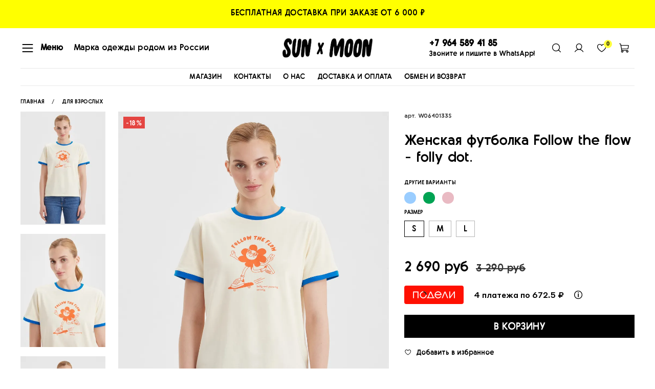

--- FILE ---
content_type: text/html; charset=utf-8
request_url: https://www.sunxmoon.ru/product/zhenskaya-futbolka-follow-the-flow-folly-dot
body_size: 42557
content:
<!DOCTYPE html>
<html
  style="
    --color-btn-bg:#e8e8e8;
--color-btn-bg-is-dark:false;
--bg:#ffffff;
--bg-is-dark:false;

--color-text: var(--color-text-dark);
--color-text-minor-shade: var(--color-text-dark-minor-shade);
--color-text-major-shade: var(--color-text-dark-major-shade);
--color-text-half-shade: var(--color-text-dark-half-shade);

--color-notice-warning-is-dark:false;
--color-notice-success-is-dark:false;
--color-notice-error-is-dark:false;
--color-notice-info-is-dark:false;
--color-form-controls-bg:var(--bg);
--color-form-controls-bg-disabled:var(--bg-minor-shade);
--color-form-controls-border-color:var(--bg-half-shade);
--color-form-controls-color:var(--color-text);
--is-editor:false;


  "
  >
  <head><meta data-config="{&quot;product_id&quot;:371996119}" name="page-config" content="" /><meta data-config="{&quot;money_with_currency_format&quot;:{&quot;delimiter&quot;:&quot; &quot;,&quot;separator&quot;:&quot;.&quot;,&quot;format&quot;:&quot;%n %u&quot;,&quot;unit&quot;:&quot;руб&quot;,&quot;show_price_without_cents&quot;:1},&quot;currency_code&quot;:&quot;RUR&quot;,&quot;currency_iso_code&quot;:&quot;RUB&quot;,&quot;default_currency&quot;:{&quot;title&quot;:&quot;Российский рубль&quot;,&quot;code&quot;:&quot;RUR&quot;,&quot;rate&quot;:1.0,&quot;format_string&quot;:&quot;%n %u&quot;,&quot;unit&quot;:&quot;руб&quot;,&quot;price_separator&quot;:&quot;&quot;,&quot;is_default&quot;:true,&quot;price_delimiter&quot;:&quot;&quot;,&quot;show_price_with_delimiter&quot;:true,&quot;show_price_without_cents&quot;:true},&quot;facebook&quot;:{&quot;pixelActive&quot;:true,&quot;currency_code&quot;:&quot;RUB&quot;,&quot;use_variants&quot;:null},&quot;vk&quot;:{&quot;pixel_active&quot;:null,&quot;price_list_id&quot;:null},&quot;new_ya_metrika&quot;:true,&quot;ecommerce_data_container&quot;:&quot;dataLayer&quot;,&quot;common_js_version&quot;:null,&quot;vue_ui_version&quot;:null,&quot;feedback_captcha_enabled&quot;:&quot;1&quot;,&quot;account_id&quot;:1002383,&quot;hide_items_out_of_stock&quot;:false,&quot;forbid_order_over_existing&quot;:true,&quot;minimum_items_price&quot;:null,&quot;enable_comparison&quot;:true,&quot;locale&quot;:&quot;ru&quot;,&quot;client_group&quot;:null,&quot;consent_to_personal_data&quot;:{&quot;active&quot;:false,&quot;obligatory&quot;:true,&quot;description&quot;:&quot;Настоящим подтверждаю, что я ознакомлен и согласен с условиями \u003ca href=&#39;/page/oferta&#39; target=&#39;blank&#39;\u003eоферты и политики конфиденциальности\u003c/a\u003e.&quot;},&quot;recaptcha_key&quot;:&quot;6LfXhUEmAAAAAOGNQm5_a2Ach-HWlFKD3Sq7vfFj&quot;,&quot;recaptcha_key_v3&quot;:&quot;6LcZi0EmAAAAAPNov8uGBKSHCvBArp9oO15qAhXa&quot;,&quot;yandex_captcha_key&quot;:&quot;ysc1_ec1ApqrRlTZTXotpTnO8PmXe2ISPHxsd9MO3y0rye822b9d2&quot;,&quot;checkout_float_order_content_block&quot;:false,&quot;available_products_characteristics_ids&quot;:null,&quot;sber_id_app_id&quot;:&quot;5b5a3c11-72e5-4871-8649-4cdbab3ba9a4&quot;,&quot;theme_generation&quot;:4,&quot;quick_checkout_captcha_enabled&quot;:false,&quot;max_order_lines_count&quot;:500,&quot;sber_bnpl_min_amount&quot;:1000,&quot;sber_bnpl_max_amount&quot;:150000,&quot;counter_settings&quot;:{&quot;data_layer_name&quot;:&quot;dataLayer&quot;,&quot;new_counters_setup&quot;:true,&quot;add_to_cart_event&quot;:true,&quot;remove_from_cart_event&quot;:true,&quot;add_to_wishlist_event&quot;:true,&quot;purchase_event&quot;:true},&quot;site_setting&quot;:{&quot;show_cart_button&quot;:true,&quot;show_service_button&quot;:false,&quot;show_marketplace_button&quot;:false,&quot;show_quick_checkout_button&quot;:false},&quot;warehouses&quot;:[{&quot;id&quot;:4102647,&quot;title&quot;:&quot;Основной склад&quot;,&quot;array_index&quot;:0}],&quot;captcha_type&quot;:&quot;google&quot;,&quot;human_readable_urls&quot;:false}" name="shop-config" content="" /><meta name='js-evnvironment' content='production' /><meta name='default-locale' content='ru' /><meta name='insales-redefined-api-methods' content="[]" /><script type="text/javascript" src="https://static.insales-cdn.com/assets/static-versioned/v3.72/static/libs/lodash/4.17.21/lodash.min.js"></script><script>dataLayer= []; dataLayer.push({
        event: 'view_item',
        ecommerce: {
          items: [{"item_id":"371996119","item_name":"Женская футболка Follow the flow - folly dot.","item_category":"Каталог/ДЛЯ ВЗРОСЛЫХ","price":2690}]
         }
      });</script>
<!--InsalesCounter -->
<script type="text/javascript">
(function() {
  if (typeof window.__insalesCounterId !== 'undefined') {
    return;
  }

  try {
    Object.defineProperty(window, '__insalesCounterId', {
      value: 1002383,
      writable: true,
      configurable: true
    });
  } catch (e) {
    console.error('InsalesCounter: Failed to define property, using fallback:', e);
    window.__insalesCounterId = 1002383;
  }

  if (typeof window.__insalesCounterId === 'undefined') {
    console.error('InsalesCounter: Failed to set counter ID');
    return;
  }

  let script = document.createElement('script');
  script.async = true;
  script.src = '/javascripts/insales_counter.js?7';
  let firstScript = document.getElementsByTagName('script')[0];
  firstScript.parentNode.insertBefore(script, firstScript);
})();
</script>
<!-- /InsalesCounter -->
      <!-- Google Tag Manager -->
      <script>(function(w,d,s,l,i){w[l]=w[l]||[];w[l].push({'gtm.start':
      new Date().getTime(),event:'gtm.js'});var f=d.getElementsByTagName(s)[0],
      j=d.createElement(s),dl=l!='dataLayer'?'&l='+l:'';j.async=true;j.src=
      'https://www.googletagmanager.com/gtm.js?id='+i+dl;f.parentNode.insertBefore(j,f);
      })(window,document,'script','dataLayer','GTM-KT6MSDXH');
      </script>
      <!-- End Google Tag Manager -->
    <script type="text/javascript">
      (function() {
              window.__rees_shop_id = "34732658729dd8b0b732bdec99e48a";
      var fileref = document.createElement('link'); 
      fileref.setAttribute('rel','preload'); 
      fileref.setAttribute('href', '//cdn.rees46.ru/insales.min.js'); 
      fileref.setAttribute('as', 'script'); 
      document.getElementsByTagName('head')[0].appendChild(fileref);
      fileref = document.createElement('script'); 
      fileref.setAttribute('type','text/javascript'); 
      fileref.setAttribute('src', '//cdn.rees46.ru/insales.min.js'); 
      fileref.setAttribute('async', 'true'); 
      document.getElementsByTagName('head')[0].appendChild(fileref);
      window.r46_app_installation_date = "2025-10-03 10:57:37 +0300";
      window.r46=window.r46||function(){(r46.q=r46.q||[]).push(arguments)};

      })();
    </script>

<!-- REES46 tracking scripts -->
    <script type="text/javascript">
    window.r46_currency='0 руб';
    
    
    window.REES46_item_collections = [];
    
    window.REES46_item_collections.push(18916221);
    
    window.REES46_item_collections.push(30672292);
    
    window.REES46_item_collections.push(18162422);
    
    window.REES46_item_collections.push(18492769);
    
    
    </script>
<!-- /REES46 tracking scripts -->
    <!-- meta -->
<meta charset="UTF-8" /><title>Женская футболка Follow the flow - folly dot. - купить по выгодной цене | SUNxMOON</title><meta name="description" content="Предлагаем купить Женская футболка Follow the flow - folly dot..
Цена - 2 690 руб. Быстрая доставка.
☎️ +7 964 589 41 85
Смотрите все товары в разделе «ДЛЯ ВЗРОСЛЫХ»
">
<meta data-config="{&quot;static-versioned&quot;: &quot;1.38&quot;}" name="theme-meta-data" content="">
<meta name="robots" content="index,follow" />
<meta http-equiv="X-UA-Compatible" content="IE=edge,chrome=1" />
<meta name="viewport" content="width=device-width, initial-scale=1.0" />
<meta name="SKYPE_TOOLBAR" content="SKYPE_TOOLBAR_PARSER_COMPATIBLE" />
<meta name="format-detection" content="telephone=no">
<meta name="facebook-domain-verification" content="8avena77lw59vsl6gs83mfkvwuns43" />

<!-- canonical url--><link rel="canonical" href="https://www.sunxmoon.ru/product/zhenskaya-futbolka-follow-the-flow-folly-dot"/>


<!-- rss feed-->
    <meta property="og:title" content="Женская футболка Follow the flow - folly dot.">
    <meta property="og:type" content="website">
    <meta property="og:url" content="https://www.sunxmoon.ru/product/zhenskaya-futbolka-follow-the-flow-folly-dot">

    
      <meta property="og:image" content="https://static.insales-cdn.com/images/products/1/7291/696745083/20230504_SKUPRO_mix01267_копия.jpg">
    




<!-- icons-->
<link rel="icon" type="image/png" sizes="16x16" href="https://static.insales-cdn.com/assets/1/7873/9985729/1763895096/favicon.png" /><style media="screen">
  @supports (content-visibility: hidden) {
    body:not(.settings_loaded) {
      content-visibility: hidden;
    }
  }
  @supports not (content-visibility: hidden) {
    body:not(.settings_loaded) {
      visibility: hidden;
    }
  }
</style>


  <meta name='product-id' content='371996119' />
</head>
  <body data-multi-lang="false" id="template-product">
    <noscript>
<div class="njs-alert-overlay">
  <div class="njs-alert-wrapper">
    <div class="njs-alert">
      <p>Включите в вашем браузере JavaScript!</p>
    </div>
  </div>
</div>
</noscript>

    <div class="page_layout page_layout-clear ">
      <header>
      
        <div
  class="layout widget-type_widget_v4_simple_text_adbe62c1a8df204ca006d3238d2fcdfb"
  style="--bg:#FFFF00; --bg-is-light:true; --bg-minor-shade:#f7f700; --bg-minor-shade-is-light:true; --bg-major-shade:#eded00; --bg-major-shade-is-light:true; --bg-half-shade:#7f8000; --bg-half-shade-is-dark:true; --layout-wide-bg:true; --layout-pt:1vw; --layout-pb:0.3vw; --layout-content-max-width:1408px; --layout-wide-content:true; --layout-edge:true; --hide-desktop:false; --hide-mobile:false;"
  data-widget-drop-item-id="209613161"
  
  >
  <div class="layout__content">
    
<div class="editable-block simple_text" data-block-id="393882489" >
  <div class="static-text">
    <p style="text-align: center;"><span style="font-size: 12pt; color: rgb(0, 0, 0);">БЕСПЛАТНАЯ ДОСТАВКА ПРИ ЗАКАЗЕ ОТ 6 000 ₽</span></p>
  </div>
</div>


  </div>
</div>

      
        <div
  class="layout widget-type_widget_v4_header_3_531787fcf127c2a5412d8b064150262d"
  style="--bage-bg:#ffff3b; --bage-bg-is-light:true; --bage-bg-minor-shade:#ffff34; --bage-bg-minor-shade-is-light:true; --bage-bg-major-shade:#ffff27; --bage-bg-major-shade-is-light:true; --bage-bg-half-shade:#9e9e00; --bage-bg-half-shade-is-dark:true; --logo-img:'https://static.insales-cdn.com/files/1/4920/32977720/original/blob_645e788b181ce376ac24e16ebda0af45.'; --logo-max-width:280px; --catalog-location:side-panel; --hide-language:false; --hide-compare:false; --hide-personal:false; --mobile-panel-right-btn:cart; --social-img-2:'https://static.insales-cdn.com/fallback_files/1/1623/1623/original/fb.svg'; --social-img-6:'https://static.insales-cdn.com/fallback_files/1/1653/1653/original/insta.svg'; --layout-wide-bg:true; --layout-mt:0vw; --layout-mb:0vw; --layout-pt:1vw; --layout-pb:1vw; --layout-content-max-width:1200px; --layout-wide-content:false; --hide-desktop:false; --hide-mobile:false;"
  data-widget-drop-item-id="209613169"
  
  >
  <div class="layout__content">
    
<div class="box-head">
  
 










<div class="header header_no-languages">
  <div class="header__content">
    <div class="header__area-show-menu">
      <button type="button" class="button button_size-s header__show-menu-btn js-show-side-panel">
        <span class="icon icon-bars"></span>
        <span class="header__show-menu-text">Меню</span>
      </button>
      <span class="promo-header-text">Марка одежды родом из России</span>
    </div>
    
    <div class="header__area-logo">
      

  
    <a href=" / " class="header__logo">
      <img src="https://static.insales-cdn.com/files/1/4920/32977720/original/blob_645e788b181ce376ac24e16ebda0af45." alt="SUNxMOON" title="SUNxMOON" />
    </a>
  


    </div>

    <div class="header__area-controls">
      <div class="header-phone">
        <a href="tel:+7 964 589 41 85"><strong>+7 964 589 41 85</strong></a>
        <span>Звоните и пишите в WhatsApp!</span>
      </div>

      
<div class="header__search">
  <form action="/search" method="get" class="header__search-form">
    <input type="text" autocomplete="off" class="form-control form-control_size-l header__search-field" name="q" value="" placeholder="Поиск" />
    <input type="hidden" name="lang" value="ru">
  </form>
  <button type="button" class="header__search-btn js-show-search">
    <span class="icon icon-search _show"></span>
    <span class="icon icon-times _hide"></span>
  </button>
</div>


      
        <a href="/client_account/orders" class="header__control-btn header__cabinet">
          <span class="icon icon-user"></span>
        </a>
      

      
        <a href="/compares" class="header__control-btn header__compare" data-compare-counter-btn>
          <span class="icon icon-favorites">
            <span class="header__control-bage" data-compare-counter>0</span>
          </span>
        </a>
      
      
      

      <a href="/cart_items" class="header__control-btn header__cart">
        <span class="icon icon-cart">
          <span class="header__control-bage" data-cart-positions-count></span>
        </span>
      </a>
      
      
        <a href="tel:+79645894185" class="header__control-btn header__mobile-phone">
          <span class="icon icon-phone"></span>
        </a>
      
      
      


      
    </div>

    <div class="header__area-collections">
      <div class="header-menu-wrapper">
        
          <a href="/collection/vsyo" class="menu-link ">МАГАЗИН</a>
        
          <a href="/page/contacts" class="menu-link ">КОНТАКТЫ</a>
        
          <a href="/page/o-nas" class="menu-link ">О НАС</a>
        
          <a href="/page/dostavka-i-oplata" class="menu-link ">ДОСТАВКА И ОПЛАТА</a>
        
          <a href="/page/exchange" class="menu-link ">ОБМЕН И ВОЗВРАТ</a>
        
      </div>
    </div>
  </div>
</div>


<div class="side-panel side-panel_no-languages">
  <div class="side-panel__content">
    <div class="side-panel__head">
      
<div class="header__search">
  <form action="/search" method="get" class="header__search-form">
    <input type="text" autocomplete="off" class="form-control form-control_size-l header__search-field" name="q" value="" placeholder="Поиск" />
    <input type="hidden" name="lang" value="ru">
  </form>
  <button type="button" class="header__search-btn js-show-search">
    <span class="icon icon-search _show"></span>
    <span class="icon icon-times _hide"></span>
  </button>
</div>


      
        <a href="/client_account/orders" class="header__control-btn header__cabinet">
          <span class="icon icon-user"></span>
        </a>
      

      
        <a href="/compares" class="header__control-btn header__compare" data-compare-counter-btn>
          <span class="icon icon-compare">
            <span class="header__control-bage" data-compare-counter>0</span>
          </span>
        </a>
      

      
      
      

      <button type="button" class="button hide-side-panel-btn-mobile js-hide-side-panel">
        <span class="icon icon-times"></span>
      </button>
    </div>

    <div class="mobile-collections">
      










<ul class="header__collections js-cut-list-collections" data-navigation>  
  
  
    
    
    

    
    

    
    

    
      

      

<li class="header__collections-item" data-navigation-item>
  <div class="header__collections-controls">
    <a href="/collection/vsyo" class="header__collections-link " data-navigation-link="/collection/vsyo" >
      ВСЁ ВМЕСТЕ
      
      
    </a>

    
  </div>

  

      

      
      </li>
    

    


    
    
    

    
    

    
    

    
      

      

<li class="header__collections-item" data-navigation-item>
  <div class="header__collections-controls">
    <a href="/collection/new" class="header__collections-link " data-navigation-link="/collection/new" >
      NEW
      
      
    </a>

    
  </div>

  

      

      
      </li>
    

    


    
    
    

    
    

    
    

    
      

      

<li class="header__collections-item" data-navigation-item>
  <div class="header__collections-controls">
    <a href="/collection/bws" class="header__collections-link " data-navigation-link="/collection/bws" >
      SALE
      
      
    </a>

    
  </div>

  

      

      
      </li>
    

    


    
    
    

    
    

    
    

    
      

      

<li class="header__collections-item" data-navigation-item>
  <div class="header__collections-controls">
    <a href="/collection/svitshoty" class="header__collections-link " data-navigation-link="/collection/svitshoty" >
      ТОЛСТОВКИ
      
      
    </a>

    
  </div>

  

      

      
      </li>
    

    


    
    
    

    
    

    
    

    
      

      

<li class="header__collections-item" data-navigation-item>
  <div class="header__collections-controls">
    <a href="/collection/verhnyaya-odezhda" class="header__collections-link " data-navigation-link="/collection/verhnyaya-odezhda" >
      ВЕРХНЯЯ ОДЕЖДА
      
      
    </a>

    
  </div>

  

      

      
      </li>
    

    


    
    
    

    
    

    
    

    
      

      

<li class="header__collections-item" data-navigation-item>
  <div class="header__collections-controls">
    <a href="/collection/futbolki" class="header__collections-link " data-navigation-link="/collection/futbolki" >
      ФУТБОЛКИ И ЛОНГСЛИВЫ
      
      
    </a>

    
  </div>

  

      

      
      </li>
    

    


    
    
    

    
    

    
    

    
      

      

<li class="header__collections-item" data-navigation-item>
  <div class="header__collections-controls">
    <a href="/collection/shtany" class="header__collections-link  with-arrow" data-navigation-link="/collection/shtany" >
      БРЮКИ И ШОРТЫ
      
        
        <span class="icon icon-angle-down"></span>
      
    </a>

    
      <button class="button button_size-s header__collections-show-submenu-btn js-show-touch-submenu" type="button">
        <span class="icon icon-angle-down"></span>
      </button>
    
  </div>

  
    <ul class="header__collections-submenu" data-navigation-submenu>
      <div class="header__collections-submenu-content">
      

      

      

    


    
    
    

    
    

    
    

    
      

      

<li class="header__collections-item" data-navigation-item>
  <div class="header__collections-controls">
    <a href="/collection/uteplennye-bryuki" class="header__collections-link " data-navigation-link="/collection/uteplennye-bryuki" >
      УТЕПЛЕННЫЕ БРЮКИ
      
      
    </a>

    
  </div>

  

      

      
      </li>
    

    


    
    
    

    
    

    
    

    
      

      
        
          
      </div>
    </ul>
  

</li>


<li class="header__collections-item" data-navigation-item>
  <div class="header__collections-controls">
    <a href="/collection/platya" class="header__collections-link " data-navigation-link="/collection/platya" >
      ПЛАТЬЯ
      
      
    </a>

    
  </div>

  

      

      
      </li>
    

    


    
    
    

    
    

    
    

    
      

      

<li class="header__collections-item" data-navigation-item>
  <div class="header__collections-controls">
    <a href="/collection/shkola" class="header__collections-link " data-navigation-link="/collection/shkola" >
      ДЛЯ ШКОЛЫ
      
      
    </a>

    
  </div>

  

      

      
      </li>
    

    


    
    
    

    
    

    
    

    
      

      

<li class="header__collections-item" data-navigation-item>
  <div class="header__collections-controls">
    <a href="/collection/shapki" class="header__collections-link " data-navigation-link="/collection/shapki" >
      ШАПКИ
      
      
    </a>

    
  </div>

  

      

      
      </li>
    

    


    
    
    

    
    

    
    

    
      

      

<li class="header__collections-item" data-navigation-item>
  <div class="header__collections-controls">
    <a href="/collection/dlya-devochek" class="header__collections-link " data-navigation-link="/collection/dlya-devochek" >
      ДЛЯ ДЕВОЧЕК
      
      
    </a>

    
  </div>

  

      

      
      </li>
    

    


    
    
    

    
    

    
    

    
      

      

<li class="header__collections-item" data-navigation-item>
  <div class="header__collections-controls">
    <a href="/collection/dlya-malchikov" class="header__collections-link " data-navigation-link="/collection/dlya-malchikov" >
      ДЛЯ МАЛЬЧИКОВ
      
      
    </a>

    
  </div>

  

      

      
      </li>
    

    


    
    
    

    
    

    
    

    
      

      

<li class="header__collections-item" data-navigation-item>
  <div class="header__collections-controls">
    <a href="/collection/dlya-vzroslyh" class="header__collections-link " data-navigation-link="/collection/dlya-vzroslyh" >
      ДЛЯ ВЗРОСЛЫХ
      
      
    </a>

    
  </div>

  

      

      
      </li>
    

    
      
      
  



</ul>

    </div>

    
      <div class="menu">
        <div class="menu__head">Меню</div>

        
          

          
            <div class="menu__section">
              <div class="menu__title">
                Меню
              </div>
              <ul class="menu__list" data-navigation data-menu-handle="main-menu-header">
                
                  <li class="menu__item" data-navigation-item data-menu-item-id="24491018">
                    <div class="menu__controls">
                      <a href="/collection/vsyo" class="menu__link" data-navigation-link="/collection/vsyo">
                        МАГАЗИН
                      </a>
                    </div>
                  </li>
                
                  <li class="menu__item" data-navigation-item data-menu-item-id="24491019">
                    <div class="menu__controls">
                      <a href="/page/contacts" class="menu__link" data-navigation-link="/page/contacts">
                        КОНТАКТЫ
                      </a>
                    </div>
                  </li>
                
                  <li class="menu__item" data-navigation-item data-menu-item-id="24491020">
                    <div class="menu__controls">
                      <a href="/page/o-nas" class="menu__link" data-navigation-link="/page/o-nas">
                        О НАС
                      </a>
                    </div>
                  </li>
                
                  <li class="menu__item" data-navigation-item data-menu-item-id="24491017">
                    <div class="menu__controls">
                      <a href="/page/dostavka-i-oplata" class="menu__link" data-navigation-link="/page/dostavka-i-oplata">
                        ДОСТАВКА И ОПЛАТА
                      </a>
                    </div>
                  </li>
                
                  <li class="menu__item" data-navigation-item data-menu-item-id="24491097">
                    <div class="menu__controls">
                      <a href="/page/exchange" class="menu__link" data-navigation-link="/page/exchange">
                        ОБМЕН И ВОЗВРАТ
                      </a>
                    </div>
                  </li>
                
              </ul>
            </div>
          
        
          

          
        
          

          
        
      </div>
    

    

    

    
      <div class="contacts">
        <div class="contacts__head">Контакты</div>
        <div class="phone-list">
          

  <div class="phone">
    <a class="phone-value" href="tel:+79645894185">+7 964 589 41 85</a>
  </div>
 


        </div>
        
          <div class="address">order@sunxmoon.ru </div>
        
      </div>
    

    <div class="soclinks">
      
        

        
          
            <div class="soclinks__item">
              <img src=""/>
            </div>
          
        
      
        

        
          
            <a target="_blank" href="https://www.facebook.com/sunxmoonmoscow/" class="soclinks__item">
              <img src="https://static.insales-cdn.com/fallback_files/1/1623/1623/original/fb.svg"/>
            </a>
          
        
      
        

        
          
            <div class="soclinks__item">
              <img src=""/>
            </div>
          
        
      
        

        
          
            <div class="soclinks__item">
              <img src=""/>
            </div>
          
        
      
        

        
          
            <div class="soclinks__item">
              <img src=""/>
            </div>
          
        
      
        

        
          
            <a target="_blank" href="https://www.instagram.com/sunxmoon.ru" class="soclinks__item">
              <img src="https://static.insales-cdn.com/fallback_files/1/1653/1653/original/insta.svg"/>
            </a>
          
        
      
        

        
          
            <div class="soclinks__item">
              <img src=""/>
            </div>
          
        
      
    </div>
  </div>
  <button type="button" class="button button_size-m hide-side-panel-btn js-hide-side-panel">
    <span class="icon icon-times"></span>
  </button>
</div>

<div class="header-overlay js-hide-side-panel"></div>


</div>

  </div>
</div>

      
      </header>

      

      <main>
        
  <div
  class="layout widget-type_widget_v4_delimeters_2_e4493790d2ba9e807788f7e9ccf3939f"
  style="--height-size:10px; --layout-wide-bg:true; --layout-content-max-width:1200px; --layout-wide-content:false; --layout-edge:false; --hide-desktop:true; --hide-mobile:false;"
  data-widget-drop-item-id="210575393"
  
  >
  <div class="layout__content">
    <div class="delimeter">
<a class="back" href="javascript:history.back()" aria-label="Вернуться назад">
  <svg class="back__icon" viewBox="0 0 60 24" aria-hidden="true">
    <!-- наконечник стрелки -->
    <path d="M10 19L3 12L10 5" 
          fill="none" 
          stroke="currentColor" 
          stroke-width="2" 
          stroke-linecap="round" 
          stroke-linejoin="round"/>
    <!-- удлинённая линия -->
    <line x1="3" y1="12" x2="57" y2="12" 
          stroke="currentColor" 
          stroke-width="2" 
          stroke-linecap="round"/>
  </svg>
  <span>ВЕРНУТЬСЯ НАЗАД</span>
</a>


</div>

  </div>
</div>


  <div
  class="layout widget-type_widget_v4_breadcrumbs_1_84df2531059cededd9626140338bc4f3"
  style="--delemeter:1; --align:start; --layout-wide-bg:false; --layout-pt:00vw; --layout-pb:0.5vw; --layout-content-max-width:1200px; --layout-wide-content:false; --layout-edge:false; --hide-desktop:false; --hide-mobile:false;"
  data-widget-drop-item-id="210592777"
  
  >
  <div class="layout__content">
    

<div class="breadcrumb-wrapper delemeter_1">
  <ul class="breadcrumb">
    <li class="breadcrumb-item home">
      <a class="breadcrumb-link" title="Главная" href="/">Главная</a>
    </li>
    
      
      
      
        
        
        
      
        
        
          <li class="breadcrumb-item" data-breadcrumbs="2">
            <a class="breadcrumb-link" title="ДЛЯ ВЗРОСЛЫХ" href="/collection/dlya-vzroslyh">ДЛЯ ВЗРОСЛЫХ</a>
          </li>
          
        
        
      
    
  </ul>
</div>




  </div>
</div>


  <div
  class="layout widget-type_widget_v4_product_2_8ef8f679a62e2966b9b698a2edffb8f2"
  style="--rating-color:#ffcb00; --rating-color-is-light:true; --rating-color-minor-shade:#f7c600; --rating-color-minor-shade-is-light:true; --rating-color-major-shade:#edbe00; --rating-color-major-shade-is-light:true; --rating-color-half-shade:#806600; --rating-color-half-shade-is-dark:true; --sticker-font-size:0.9rem; --show-selected-variant-photos:true; --img-ratio:0.8; --img-fit:contain; --product-hide-variants-title:false; --product-hide-sku:false; --product-hide-compare:false; --product-hide-description:true; --grid-list-row-gap:1rem; --img-border-radius:6px; --manager-photo:'https://static.insales-cdn.com/fallback_files/1/1474/1474/original/manager.png'; --layout-wide-bg:false; --layout-mt:0vw; --layout-mb:1vw; --layout-pt:0vw; --layout-pb:2vw; --layout-content-max-width:1200px; --layout-wide-content:false; --layout-edge:false; --hide-desktop:false; --hide-mobile:false;"
  data-widget-drop-item-id="209612913"
  
  >
  <div class="layout__content">
    <script type="text/javascript" src="https://cdn.podeli.ru/New-Widgets/New-mini-card-item/podeli-widget.js"></script>



<div 
  data-product-id="371996119"
  data-product-json="{&quot;id&quot;:371996119,&quot;url&quot;:&quot;/product/zhenskaya-futbolka-follow-the-flow-folly-dot&quot;,&quot;title&quot;:&quot;Женская футболка Follow the flow - folly dot.&quot;,&quot;short_description&quot;:null,&quot;available&quot;:true,&quot;unit&quot;:&quot;pce&quot;,&quot;permalink&quot;:&quot;zhenskaya-futbolka-follow-the-flow-folly-dot&quot;,&quot;images&quot;:[{&quot;id&quot;:696745083,&quot;product_id&quot;:371996119,&quot;external_id&quot;:null,&quot;position&quot;:1,&quot;created_at&quot;:&quot;2023-05-11T12:42:01.000+03:00&quot;,&quot;image_processing&quot;:false,&quot;title&quot;:null,&quot;url&quot;:&quot;https://static.insales-cdn.com/images/products/1/7291/696745083/thumb_20230504_SKUPRO_mix01267_копия.jpg&quot;,&quot;original_url&quot;:&quot;https://static.insales-cdn.com/images/products/1/7291/696745083/20230504_SKUPRO_mix01267_копия.jpg&quot;,&quot;medium_url&quot;:&quot;https://static.insales-cdn.com/images/products/1/7291/696745083/medium_20230504_SKUPRO_mix01267_копия.jpg&quot;,&quot;small_url&quot;:&quot;https://static.insales-cdn.com/images/products/1/7291/696745083/micro_20230504_SKUPRO_mix01267_копия.jpg&quot;,&quot;thumb_url&quot;:&quot;https://static.insales-cdn.com/images/products/1/7291/696745083/thumb_20230504_SKUPRO_mix01267_копия.jpg&quot;,&quot;compact_url&quot;:&quot;https://static.insales-cdn.com/images/products/1/7291/696745083/compact_20230504_SKUPRO_mix01267_копия.jpg&quot;,&quot;large_url&quot;:&quot;https://static.insales-cdn.com/images/products/1/7291/696745083/large_20230504_SKUPRO_mix01267_копия.jpg&quot;,&quot;filename&quot;:&quot;20230504_SKUPRO_mix01267_копия.jpg&quot;,&quot;image_content_type&quot;:&quot;image/jpeg&quot;},{&quot;id&quot;:696745078,&quot;product_id&quot;:371996119,&quot;external_id&quot;:null,&quot;position&quot;:2,&quot;created_at&quot;:&quot;2023-05-11T12:42:01.000+03:00&quot;,&quot;image_processing&quot;:false,&quot;title&quot;:null,&quot;url&quot;:&quot;https://static.insales-cdn.com/images/products/1/7286/696745078/thumb_20230504_SKUPRO_mix01284_копия.jpg&quot;,&quot;original_url&quot;:&quot;https://static.insales-cdn.com/images/products/1/7286/696745078/20230504_SKUPRO_mix01284_копия.jpg&quot;,&quot;medium_url&quot;:&quot;https://static.insales-cdn.com/images/products/1/7286/696745078/medium_20230504_SKUPRO_mix01284_копия.jpg&quot;,&quot;small_url&quot;:&quot;https://static.insales-cdn.com/images/products/1/7286/696745078/micro_20230504_SKUPRO_mix01284_копия.jpg&quot;,&quot;thumb_url&quot;:&quot;https://static.insales-cdn.com/images/products/1/7286/696745078/thumb_20230504_SKUPRO_mix01284_копия.jpg&quot;,&quot;compact_url&quot;:&quot;https://static.insales-cdn.com/images/products/1/7286/696745078/compact_20230504_SKUPRO_mix01284_копия.jpg&quot;,&quot;large_url&quot;:&quot;https://static.insales-cdn.com/images/products/1/7286/696745078/large_20230504_SKUPRO_mix01284_копия.jpg&quot;,&quot;filename&quot;:&quot;20230504_SKUPRO_mix01284_копия.jpg&quot;,&quot;image_content_type&quot;:&quot;image/jpeg&quot;},{&quot;id&quot;:696745082,&quot;product_id&quot;:371996119,&quot;external_id&quot;:null,&quot;position&quot;:3,&quot;created_at&quot;:&quot;2023-05-11T12:42:01.000+03:00&quot;,&quot;image_processing&quot;:false,&quot;title&quot;:null,&quot;url&quot;:&quot;https://static.insales-cdn.com/images/products/1/7290/696745082/thumb_20230504_SKUPRO_mix01274_копия.jpg&quot;,&quot;original_url&quot;:&quot;https://static.insales-cdn.com/images/products/1/7290/696745082/20230504_SKUPRO_mix01274_копия.jpg&quot;,&quot;medium_url&quot;:&quot;https://static.insales-cdn.com/images/products/1/7290/696745082/medium_20230504_SKUPRO_mix01274_копия.jpg&quot;,&quot;small_url&quot;:&quot;https://static.insales-cdn.com/images/products/1/7290/696745082/micro_20230504_SKUPRO_mix01274_копия.jpg&quot;,&quot;thumb_url&quot;:&quot;https://static.insales-cdn.com/images/products/1/7290/696745082/thumb_20230504_SKUPRO_mix01274_копия.jpg&quot;,&quot;compact_url&quot;:&quot;https://static.insales-cdn.com/images/products/1/7290/696745082/compact_20230504_SKUPRO_mix01274_копия.jpg&quot;,&quot;large_url&quot;:&quot;https://static.insales-cdn.com/images/products/1/7290/696745082/large_20230504_SKUPRO_mix01274_копия.jpg&quot;,&quot;filename&quot;:&quot;20230504_SKUPRO_mix01274_копия.jpg&quot;,&quot;image_content_type&quot;:&quot;image/jpeg&quot;},{&quot;id&quot;:696745075,&quot;product_id&quot;:371996119,&quot;external_id&quot;:null,&quot;position&quot;:4,&quot;created_at&quot;:&quot;2023-05-11T12:42:01.000+03:00&quot;,&quot;image_processing&quot;:false,&quot;title&quot;:null,&quot;url&quot;:&quot;https://static.insales-cdn.com/images/products/1/7283/696745075/thumb_20230504_SKUPRO_mix01294_копия.jpg&quot;,&quot;original_url&quot;:&quot;https://static.insales-cdn.com/images/products/1/7283/696745075/20230504_SKUPRO_mix01294_копия.jpg&quot;,&quot;medium_url&quot;:&quot;https://static.insales-cdn.com/images/products/1/7283/696745075/medium_20230504_SKUPRO_mix01294_копия.jpg&quot;,&quot;small_url&quot;:&quot;https://static.insales-cdn.com/images/products/1/7283/696745075/micro_20230504_SKUPRO_mix01294_копия.jpg&quot;,&quot;thumb_url&quot;:&quot;https://static.insales-cdn.com/images/products/1/7283/696745075/thumb_20230504_SKUPRO_mix01294_копия.jpg&quot;,&quot;compact_url&quot;:&quot;https://static.insales-cdn.com/images/products/1/7283/696745075/compact_20230504_SKUPRO_mix01294_копия.jpg&quot;,&quot;large_url&quot;:&quot;https://static.insales-cdn.com/images/products/1/7283/696745075/large_20230504_SKUPRO_mix01294_копия.jpg&quot;,&quot;filename&quot;:&quot;20230504_SKUPRO_mix01294_копия.jpg&quot;,&quot;image_content_type&quot;:&quot;image/jpeg&quot;},{&quot;id&quot;:696745080,&quot;product_id&quot;:371996119,&quot;external_id&quot;:null,&quot;position&quot;:5,&quot;created_at&quot;:&quot;2023-05-11T12:42:01.000+03:00&quot;,&quot;image_processing&quot;:false,&quot;title&quot;:null,&quot;url&quot;:&quot;https://static.insales-cdn.com/images/products/1/7288/696745080/thumb_20230504_SKUPRO_mix01277_копия.jpg&quot;,&quot;original_url&quot;:&quot;https://static.insales-cdn.com/images/products/1/7288/696745080/20230504_SKUPRO_mix01277_копия.jpg&quot;,&quot;medium_url&quot;:&quot;https://static.insales-cdn.com/images/products/1/7288/696745080/medium_20230504_SKUPRO_mix01277_копия.jpg&quot;,&quot;small_url&quot;:&quot;https://static.insales-cdn.com/images/products/1/7288/696745080/micro_20230504_SKUPRO_mix01277_копия.jpg&quot;,&quot;thumb_url&quot;:&quot;https://static.insales-cdn.com/images/products/1/7288/696745080/thumb_20230504_SKUPRO_mix01277_копия.jpg&quot;,&quot;compact_url&quot;:&quot;https://static.insales-cdn.com/images/products/1/7288/696745080/compact_20230504_SKUPRO_mix01277_копия.jpg&quot;,&quot;large_url&quot;:&quot;https://static.insales-cdn.com/images/products/1/7288/696745080/large_20230504_SKUPRO_mix01277_копия.jpg&quot;,&quot;filename&quot;:&quot;20230504_SKUPRO_mix01277_копия.jpg&quot;,&quot;image_content_type&quot;:&quot;image/jpeg&quot;},{&quot;id&quot;:696745084,&quot;product_id&quot;:371996119,&quot;external_id&quot;:null,&quot;position&quot;:6,&quot;created_at&quot;:&quot;2023-05-11T12:42:02.000+03:00&quot;,&quot;image_processing&quot;:false,&quot;title&quot;:null,&quot;url&quot;:&quot;https://static.insales-cdn.com/images/products/1/7292/696745084/thumb_20230504_SKUPRO_mix01263_копия.jpg&quot;,&quot;original_url&quot;:&quot;https://static.insales-cdn.com/images/products/1/7292/696745084/20230504_SKUPRO_mix01263_копия.jpg&quot;,&quot;medium_url&quot;:&quot;https://static.insales-cdn.com/images/products/1/7292/696745084/medium_20230504_SKUPRO_mix01263_копия.jpg&quot;,&quot;small_url&quot;:&quot;https://static.insales-cdn.com/images/products/1/7292/696745084/micro_20230504_SKUPRO_mix01263_копия.jpg&quot;,&quot;thumb_url&quot;:&quot;https://static.insales-cdn.com/images/products/1/7292/696745084/thumb_20230504_SKUPRO_mix01263_копия.jpg&quot;,&quot;compact_url&quot;:&quot;https://static.insales-cdn.com/images/products/1/7292/696745084/compact_20230504_SKUPRO_mix01263_копия.jpg&quot;,&quot;large_url&quot;:&quot;https://static.insales-cdn.com/images/products/1/7292/696745084/large_20230504_SKUPRO_mix01263_копия.jpg&quot;,&quot;filename&quot;:&quot;20230504_SKUPRO_mix01263_копия.jpg&quot;,&quot;image_content_type&quot;:&quot;image/jpeg&quot;},{&quot;id&quot;:696745085,&quot;product_id&quot;:371996119,&quot;external_id&quot;:null,&quot;position&quot;:7,&quot;created_at&quot;:&quot;2023-05-11T12:42:02.000+03:00&quot;,&quot;image_processing&quot;:false,&quot;title&quot;:null,&quot;url&quot;:&quot;https://static.insales-cdn.com/images/products/1/7293/696745085/thumb_20230504_SKUPRO_mix01261_копия.jpg&quot;,&quot;original_url&quot;:&quot;https://static.insales-cdn.com/images/products/1/7293/696745085/20230504_SKUPRO_mix01261_копия.jpg&quot;,&quot;medium_url&quot;:&quot;https://static.insales-cdn.com/images/products/1/7293/696745085/medium_20230504_SKUPRO_mix01261_копия.jpg&quot;,&quot;small_url&quot;:&quot;https://static.insales-cdn.com/images/products/1/7293/696745085/micro_20230504_SKUPRO_mix01261_копия.jpg&quot;,&quot;thumb_url&quot;:&quot;https://static.insales-cdn.com/images/products/1/7293/696745085/thumb_20230504_SKUPRO_mix01261_копия.jpg&quot;,&quot;compact_url&quot;:&quot;https://static.insales-cdn.com/images/products/1/7293/696745085/compact_20230504_SKUPRO_mix01261_копия.jpg&quot;,&quot;large_url&quot;:&quot;https://static.insales-cdn.com/images/products/1/7293/696745085/large_20230504_SKUPRO_mix01261_копия.jpg&quot;,&quot;filename&quot;:&quot;20230504_SKUPRO_mix01261_копия.jpg&quot;,&quot;image_content_type&quot;:&quot;image/jpeg&quot;}],&quot;first_image&quot;:{&quot;id&quot;:696745083,&quot;product_id&quot;:371996119,&quot;external_id&quot;:null,&quot;position&quot;:1,&quot;created_at&quot;:&quot;2023-05-11T12:42:01.000+03:00&quot;,&quot;image_processing&quot;:false,&quot;title&quot;:null,&quot;url&quot;:&quot;https://static.insales-cdn.com/images/products/1/7291/696745083/thumb_20230504_SKUPRO_mix01267_копия.jpg&quot;,&quot;original_url&quot;:&quot;https://static.insales-cdn.com/images/products/1/7291/696745083/20230504_SKUPRO_mix01267_копия.jpg&quot;,&quot;medium_url&quot;:&quot;https://static.insales-cdn.com/images/products/1/7291/696745083/medium_20230504_SKUPRO_mix01267_копия.jpg&quot;,&quot;small_url&quot;:&quot;https://static.insales-cdn.com/images/products/1/7291/696745083/micro_20230504_SKUPRO_mix01267_копия.jpg&quot;,&quot;thumb_url&quot;:&quot;https://static.insales-cdn.com/images/products/1/7291/696745083/thumb_20230504_SKUPRO_mix01267_копия.jpg&quot;,&quot;compact_url&quot;:&quot;https://static.insales-cdn.com/images/products/1/7291/696745083/compact_20230504_SKUPRO_mix01267_копия.jpg&quot;,&quot;large_url&quot;:&quot;https://static.insales-cdn.com/images/products/1/7291/696745083/large_20230504_SKUPRO_mix01267_копия.jpg&quot;,&quot;filename&quot;:&quot;20230504_SKUPRO_mix01267_копия.jpg&quot;,&quot;image_content_type&quot;:&quot;image/jpeg&quot;},&quot;category_id&quot;:21689304,&quot;canonical_url_collection_id&quot;:18492769,&quot;price_kinds&quot;:[],&quot;price_min&quot;:&quot;2690.0&quot;,&quot;price_max&quot;:&quot;2690.0&quot;,&quot;bundle&quot;:null,&quot;updated_at&quot;:&quot;2025-11-30T23:39:53.000+03:00&quot;,&quot;video_links&quot;:[],&quot;reviews_average_rating_cached&quot;:null,&quot;reviews_count_cached&quot;:null,&quot;sber_bnpl_price&quot;:672,&quot;sber_bnpl_price2&quot;:0,&quot;sber_bnpl_price3&quot;:0,&quot;option_names&quot;:[{&quot;id&quot;:2309448,&quot;position&quot;:1,&quot;navigational&quot;:true,&quot;permalink&quot;:null,&quot;title&quot;:&quot;Размер&quot;,&quot;api_permalink&quot;:null}],&quot;properties&quot;:[{&quot;id&quot;:28507676,&quot;position&quot;:7,&quot;backoffice&quot;:false,&quot;is_hidden&quot;:true,&quot;is_navigational&quot;:false,&quot;permalink&quot;:&quot;harakteristika-3&quot;,&quot;title&quot;:&quot;Характеристика 3&quot;}],&quot;characteristics&quot;:[{&quot;id&quot;:112157114,&quot;property_id&quot;:28507676,&quot;position&quot;:152,&quot;title&quot;:&quot;https://sunxmoon.ru/adults/tproduct/111116478-358177702471-zhenskaya-futbolka-slivochnogo-tsveta&quot;,&quot;permalink&quot;:&quot;httpssunxmoonruadultstproduct111116478-358177702471-zhenskaya-futbolka-slivochnogo-tsveta&quot;}],&quot;variants&quot;:[{&quot;ozon_link&quot;:null,&quot;wildberries_link&quot;:null,&quot;id&quot;:626635535,&quot;title&quot;:&quot;S&quot;,&quot;product_id&quot;:371996119,&quot;sku&quot;:&quot;W0640133S&quot;,&quot;barcode&quot;:null,&quot;dimensions&quot;:null,&quot;available&quot;:true,&quot;image_ids&quot;:[],&quot;image_id&quot;:null,&quot;weight&quot;:null,&quot;created_at&quot;:&quot;2023-05-11T12:41:39.000+03:00&quot;,&quot;updated_at&quot;:&quot;2025-05-25T14:08:25.000+03:00&quot;,&quot;quantity&quot;:3,&quot;quantity_at_warehouse0&quot;:&quot;3.0&quot;,&quot;price&quot;:&quot;2690.0&quot;,&quot;base_price&quot;:&quot;2690.0&quot;,&quot;old_price&quot;:&quot;3290.0&quot;,&quot;price2&quot;:null,&quot;price3&quot;:null,&quot;prices&quot;:[],&quot;variant_field_values&quot;:[],&quot;option_values&quot;:[{&quot;id&quot;:18672344,&quot;option_name_id&quot;:2309448,&quot;position&quot;:15,&quot;title&quot;:&quot;S&quot;,&quot;image_url&quot;:null,&quot;permalink&quot;:null}],&quot;sber_bnpl_price&quot;:672,&quot;sber_bnpl_price2&quot;:0,&quot;sber_bnpl_price3&quot;:0},{&quot;ozon_link&quot;:null,&quot;wildberries_link&quot;:null,&quot;id&quot;:626635536,&quot;title&quot;:&quot;M&quot;,&quot;product_id&quot;:371996119,&quot;sku&quot;:&quot;W0640133M&quot;,&quot;barcode&quot;:null,&quot;dimensions&quot;:null,&quot;available&quot;:true,&quot;image_ids&quot;:[],&quot;image_id&quot;:null,&quot;weight&quot;:null,&quot;created_at&quot;:&quot;2023-05-11T12:41:39.000+03:00&quot;,&quot;updated_at&quot;:&quot;2025-09-07T01:22:22.000+03:00&quot;,&quot;quantity&quot;:3,&quot;quantity_at_warehouse0&quot;:&quot;3.0&quot;,&quot;price&quot;:&quot;2690.0&quot;,&quot;base_price&quot;:&quot;2690.0&quot;,&quot;old_price&quot;:&quot;3290.0&quot;,&quot;price2&quot;:null,&quot;price3&quot;:null,&quot;prices&quot;:[],&quot;variant_field_values&quot;:[],&quot;option_values&quot;:[{&quot;id&quot;:18672346,&quot;option_name_id&quot;:2309448,&quot;position&quot;:16,&quot;title&quot;:&quot;M&quot;,&quot;image_url&quot;:null,&quot;permalink&quot;:null}],&quot;sber_bnpl_price&quot;:672,&quot;sber_bnpl_price2&quot;:0,&quot;sber_bnpl_price3&quot;:0},{&quot;ozon_link&quot;:null,&quot;wildberries_link&quot;:null,&quot;id&quot;:626635537,&quot;title&quot;:&quot;L&quot;,&quot;product_id&quot;:371996119,&quot;sku&quot;:&quot;W0640133L&quot;,&quot;barcode&quot;:null,&quot;dimensions&quot;:null,&quot;available&quot;:true,&quot;image_ids&quot;:[],&quot;image_id&quot;:null,&quot;weight&quot;:null,&quot;created_at&quot;:&quot;2023-05-11T12:41:39.000+03:00&quot;,&quot;updated_at&quot;:&quot;2025-11-01T22:28:48.000+03:00&quot;,&quot;quantity&quot;:3,&quot;quantity_at_warehouse0&quot;:&quot;3.0&quot;,&quot;price&quot;:&quot;2690.0&quot;,&quot;base_price&quot;:&quot;2690.0&quot;,&quot;old_price&quot;:&quot;3290.0&quot;,&quot;price2&quot;:null,&quot;price3&quot;:null,&quot;prices&quot;:[],&quot;variant_field_values&quot;:[],&quot;option_values&quot;:[{&quot;id&quot;:18672350,&quot;option_name_id&quot;:2309448,&quot;position&quot;:17,&quot;title&quot;:&quot;L&quot;,&quot;image_url&quot;:null,&quot;permalink&quot;:null}],&quot;sber_bnpl_price&quot;:672,&quot;sber_bnpl_price2&quot;:0,&quot;sber_bnpl_price3&quot;:0}],&quot;accessories&quot;:[],&quot;list_card_mode&quot;:&quot;more_details&quot;,&quot;list_card_mode_with_variants&quot;:&quot;show_variants&quot;}"
  data-product-json="{&quot;id&quot;:371996119,&quot;url&quot;:&quot;/product/zhenskaya-futbolka-follow-the-flow-folly-dot&quot;,&quot;title&quot;:&quot;Женская футболка Follow the flow - folly dot.&quot;,&quot;short_description&quot;:null,&quot;available&quot;:true,&quot;unit&quot;:&quot;pce&quot;,&quot;permalink&quot;:&quot;zhenskaya-futbolka-follow-the-flow-folly-dot&quot;,&quot;images&quot;:[{&quot;id&quot;:696745083,&quot;product_id&quot;:371996119,&quot;external_id&quot;:null,&quot;position&quot;:1,&quot;created_at&quot;:&quot;2023-05-11T12:42:01.000+03:00&quot;,&quot;image_processing&quot;:false,&quot;title&quot;:null,&quot;url&quot;:&quot;https://static.insales-cdn.com/images/products/1/7291/696745083/thumb_20230504_SKUPRO_mix01267_копия.jpg&quot;,&quot;original_url&quot;:&quot;https://static.insales-cdn.com/images/products/1/7291/696745083/20230504_SKUPRO_mix01267_копия.jpg&quot;,&quot;medium_url&quot;:&quot;https://static.insales-cdn.com/images/products/1/7291/696745083/medium_20230504_SKUPRO_mix01267_копия.jpg&quot;,&quot;small_url&quot;:&quot;https://static.insales-cdn.com/images/products/1/7291/696745083/micro_20230504_SKUPRO_mix01267_копия.jpg&quot;,&quot;thumb_url&quot;:&quot;https://static.insales-cdn.com/images/products/1/7291/696745083/thumb_20230504_SKUPRO_mix01267_копия.jpg&quot;,&quot;compact_url&quot;:&quot;https://static.insales-cdn.com/images/products/1/7291/696745083/compact_20230504_SKUPRO_mix01267_копия.jpg&quot;,&quot;large_url&quot;:&quot;https://static.insales-cdn.com/images/products/1/7291/696745083/large_20230504_SKUPRO_mix01267_копия.jpg&quot;,&quot;filename&quot;:&quot;20230504_SKUPRO_mix01267_копия.jpg&quot;,&quot;image_content_type&quot;:&quot;image/jpeg&quot;},{&quot;id&quot;:696745078,&quot;product_id&quot;:371996119,&quot;external_id&quot;:null,&quot;position&quot;:2,&quot;created_at&quot;:&quot;2023-05-11T12:42:01.000+03:00&quot;,&quot;image_processing&quot;:false,&quot;title&quot;:null,&quot;url&quot;:&quot;https://static.insales-cdn.com/images/products/1/7286/696745078/thumb_20230504_SKUPRO_mix01284_копия.jpg&quot;,&quot;original_url&quot;:&quot;https://static.insales-cdn.com/images/products/1/7286/696745078/20230504_SKUPRO_mix01284_копия.jpg&quot;,&quot;medium_url&quot;:&quot;https://static.insales-cdn.com/images/products/1/7286/696745078/medium_20230504_SKUPRO_mix01284_копия.jpg&quot;,&quot;small_url&quot;:&quot;https://static.insales-cdn.com/images/products/1/7286/696745078/micro_20230504_SKUPRO_mix01284_копия.jpg&quot;,&quot;thumb_url&quot;:&quot;https://static.insales-cdn.com/images/products/1/7286/696745078/thumb_20230504_SKUPRO_mix01284_копия.jpg&quot;,&quot;compact_url&quot;:&quot;https://static.insales-cdn.com/images/products/1/7286/696745078/compact_20230504_SKUPRO_mix01284_копия.jpg&quot;,&quot;large_url&quot;:&quot;https://static.insales-cdn.com/images/products/1/7286/696745078/large_20230504_SKUPRO_mix01284_копия.jpg&quot;,&quot;filename&quot;:&quot;20230504_SKUPRO_mix01284_копия.jpg&quot;,&quot;image_content_type&quot;:&quot;image/jpeg&quot;},{&quot;id&quot;:696745082,&quot;product_id&quot;:371996119,&quot;external_id&quot;:null,&quot;position&quot;:3,&quot;created_at&quot;:&quot;2023-05-11T12:42:01.000+03:00&quot;,&quot;image_processing&quot;:false,&quot;title&quot;:null,&quot;url&quot;:&quot;https://static.insales-cdn.com/images/products/1/7290/696745082/thumb_20230504_SKUPRO_mix01274_копия.jpg&quot;,&quot;original_url&quot;:&quot;https://static.insales-cdn.com/images/products/1/7290/696745082/20230504_SKUPRO_mix01274_копия.jpg&quot;,&quot;medium_url&quot;:&quot;https://static.insales-cdn.com/images/products/1/7290/696745082/medium_20230504_SKUPRO_mix01274_копия.jpg&quot;,&quot;small_url&quot;:&quot;https://static.insales-cdn.com/images/products/1/7290/696745082/micro_20230504_SKUPRO_mix01274_копия.jpg&quot;,&quot;thumb_url&quot;:&quot;https://static.insales-cdn.com/images/products/1/7290/696745082/thumb_20230504_SKUPRO_mix01274_копия.jpg&quot;,&quot;compact_url&quot;:&quot;https://static.insales-cdn.com/images/products/1/7290/696745082/compact_20230504_SKUPRO_mix01274_копия.jpg&quot;,&quot;large_url&quot;:&quot;https://static.insales-cdn.com/images/products/1/7290/696745082/large_20230504_SKUPRO_mix01274_копия.jpg&quot;,&quot;filename&quot;:&quot;20230504_SKUPRO_mix01274_копия.jpg&quot;,&quot;image_content_type&quot;:&quot;image/jpeg&quot;},{&quot;id&quot;:696745075,&quot;product_id&quot;:371996119,&quot;external_id&quot;:null,&quot;position&quot;:4,&quot;created_at&quot;:&quot;2023-05-11T12:42:01.000+03:00&quot;,&quot;image_processing&quot;:false,&quot;title&quot;:null,&quot;url&quot;:&quot;https://static.insales-cdn.com/images/products/1/7283/696745075/thumb_20230504_SKUPRO_mix01294_копия.jpg&quot;,&quot;original_url&quot;:&quot;https://static.insales-cdn.com/images/products/1/7283/696745075/20230504_SKUPRO_mix01294_копия.jpg&quot;,&quot;medium_url&quot;:&quot;https://static.insales-cdn.com/images/products/1/7283/696745075/medium_20230504_SKUPRO_mix01294_копия.jpg&quot;,&quot;small_url&quot;:&quot;https://static.insales-cdn.com/images/products/1/7283/696745075/micro_20230504_SKUPRO_mix01294_копия.jpg&quot;,&quot;thumb_url&quot;:&quot;https://static.insales-cdn.com/images/products/1/7283/696745075/thumb_20230504_SKUPRO_mix01294_копия.jpg&quot;,&quot;compact_url&quot;:&quot;https://static.insales-cdn.com/images/products/1/7283/696745075/compact_20230504_SKUPRO_mix01294_копия.jpg&quot;,&quot;large_url&quot;:&quot;https://static.insales-cdn.com/images/products/1/7283/696745075/large_20230504_SKUPRO_mix01294_копия.jpg&quot;,&quot;filename&quot;:&quot;20230504_SKUPRO_mix01294_копия.jpg&quot;,&quot;image_content_type&quot;:&quot;image/jpeg&quot;},{&quot;id&quot;:696745080,&quot;product_id&quot;:371996119,&quot;external_id&quot;:null,&quot;position&quot;:5,&quot;created_at&quot;:&quot;2023-05-11T12:42:01.000+03:00&quot;,&quot;image_processing&quot;:false,&quot;title&quot;:null,&quot;url&quot;:&quot;https://static.insales-cdn.com/images/products/1/7288/696745080/thumb_20230504_SKUPRO_mix01277_копия.jpg&quot;,&quot;original_url&quot;:&quot;https://static.insales-cdn.com/images/products/1/7288/696745080/20230504_SKUPRO_mix01277_копия.jpg&quot;,&quot;medium_url&quot;:&quot;https://static.insales-cdn.com/images/products/1/7288/696745080/medium_20230504_SKUPRO_mix01277_копия.jpg&quot;,&quot;small_url&quot;:&quot;https://static.insales-cdn.com/images/products/1/7288/696745080/micro_20230504_SKUPRO_mix01277_копия.jpg&quot;,&quot;thumb_url&quot;:&quot;https://static.insales-cdn.com/images/products/1/7288/696745080/thumb_20230504_SKUPRO_mix01277_копия.jpg&quot;,&quot;compact_url&quot;:&quot;https://static.insales-cdn.com/images/products/1/7288/696745080/compact_20230504_SKUPRO_mix01277_копия.jpg&quot;,&quot;large_url&quot;:&quot;https://static.insales-cdn.com/images/products/1/7288/696745080/large_20230504_SKUPRO_mix01277_копия.jpg&quot;,&quot;filename&quot;:&quot;20230504_SKUPRO_mix01277_копия.jpg&quot;,&quot;image_content_type&quot;:&quot;image/jpeg&quot;},{&quot;id&quot;:696745084,&quot;product_id&quot;:371996119,&quot;external_id&quot;:null,&quot;position&quot;:6,&quot;created_at&quot;:&quot;2023-05-11T12:42:02.000+03:00&quot;,&quot;image_processing&quot;:false,&quot;title&quot;:null,&quot;url&quot;:&quot;https://static.insales-cdn.com/images/products/1/7292/696745084/thumb_20230504_SKUPRO_mix01263_копия.jpg&quot;,&quot;original_url&quot;:&quot;https://static.insales-cdn.com/images/products/1/7292/696745084/20230504_SKUPRO_mix01263_копия.jpg&quot;,&quot;medium_url&quot;:&quot;https://static.insales-cdn.com/images/products/1/7292/696745084/medium_20230504_SKUPRO_mix01263_копия.jpg&quot;,&quot;small_url&quot;:&quot;https://static.insales-cdn.com/images/products/1/7292/696745084/micro_20230504_SKUPRO_mix01263_копия.jpg&quot;,&quot;thumb_url&quot;:&quot;https://static.insales-cdn.com/images/products/1/7292/696745084/thumb_20230504_SKUPRO_mix01263_копия.jpg&quot;,&quot;compact_url&quot;:&quot;https://static.insales-cdn.com/images/products/1/7292/696745084/compact_20230504_SKUPRO_mix01263_копия.jpg&quot;,&quot;large_url&quot;:&quot;https://static.insales-cdn.com/images/products/1/7292/696745084/large_20230504_SKUPRO_mix01263_копия.jpg&quot;,&quot;filename&quot;:&quot;20230504_SKUPRO_mix01263_копия.jpg&quot;,&quot;image_content_type&quot;:&quot;image/jpeg&quot;},{&quot;id&quot;:696745085,&quot;product_id&quot;:371996119,&quot;external_id&quot;:null,&quot;position&quot;:7,&quot;created_at&quot;:&quot;2023-05-11T12:42:02.000+03:00&quot;,&quot;image_processing&quot;:false,&quot;title&quot;:null,&quot;url&quot;:&quot;https://static.insales-cdn.com/images/products/1/7293/696745085/thumb_20230504_SKUPRO_mix01261_копия.jpg&quot;,&quot;original_url&quot;:&quot;https://static.insales-cdn.com/images/products/1/7293/696745085/20230504_SKUPRO_mix01261_копия.jpg&quot;,&quot;medium_url&quot;:&quot;https://static.insales-cdn.com/images/products/1/7293/696745085/medium_20230504_SKUPRO_mix01261_копия.jpg&quot;,&quot;small_url&quot;:&quot;https://static.insales-cdn.com/images/products/1/7293/696745085/micro_20230504_SKUPRO_mix01261_копия.jpg&quot;,&quot;thumb_url&quot;:&quot;https://static.insales-cdn.com/images/products/1/7293/696745085/thumb_20230504_SKUPRO_mix01261_копия.jpg&quot;,&quot;compact_url&quot;:&quot;https://static.insales-cdn.com/images/products/1/7293/696745085/compact_20230504_SKUPRO_mix01261_копия.jpg&quot;,&quot;large_url&quot;:&quot;https://static.insales-cdn.com/images/products/1/7293/696745085/large_20230504_SKUPRO_mix01261_копия.jpg&quot;,&quot;filename&quot;:&quot;20230504_SKUPRO_mix01261_копия.jpg&quot;,&quot;image_content_type&quot;:&quot;image/jpeg&quot;}],&quot;first_image&quot;:{&quot;id&quot;:696745083,&quot;product_id&quot;:371996119,&quot;external_id&quot;:null,&quot;position&quot;:1,&quot;created_at&quot;:&quot;2023-05-11T12:42:01.000+03:00&quot;,&quot;image_processing&quot;:false,&quot;title&quot;:null,&quot;url&quot;:&quot;https://static.insales-cdn.com/images/products/1/7291/696745083/thumb_20230504_SKUPRO_mix01267_копия.jpg&quot;,&quot;original_url&quot;:&quot;https://static.insales-cdn.com/images/products/1/7291/696745083/20230504_SKUPRO_mix01267_копия.jpg&quot;,&quot;medium_url&quot;:&quot;https://static.insales-cdn.com/images/products/1/7291/696745083/medium_20230504_SKUPRO_mix01267_копия.jpg&quot;,&quot;small_url&quot;:&quot;https://static.insales-cdn.com/images/products/1/7291/696745083/micro_20230504_SKUPRO_mix01267_копия.jpg&quot;,&quot;thumb_url&quot;:&quot;https://static.insales-cdn.com/images/products/1/7291/696745083/thumb_20230504_SKUPRO_mix01267_копия.jpg&quot;,&quot;compact_url&quot;:&quot;https://static.insales-cdn.com/images/products/1/7291/696745083/compact_20230504_SKUPRO_mix01267_копия.jpg&quot;,&quot;large_url&quot;:&quot;https://static.insales-cdn.com/images/products/1/7291/696745083/large_20230504_SKUPRO_mix01267_копия.jpg&quot;,&quot;filename&quot;:&quot;20230504_SKUPRO_mix01267_копия.jpg&quot;,&quot;image_content_type&quot;:&quot;image/jpeg&quot;},&quot;category_id&quot;:21689304,&quot;canonical_url_collection_id&quot;:18492769,&quot;price_kinds&quot;:[],&quot;price_min&quot;:&quot;2690.0&quot;,&quot;price_max&quot;:&quot;2690.0&quot;,&quot;bundle&quot;:null,&quot;updated_at&quot;:&quot;2025-11-30T23:39:53.000+03:00&quot;,&quot;video_links&quot;:[],&quot;reviews_average_rating_cached&quot;:null,&quot;reviews_count_cached&quot;:null,&quot;sber_bnpl_price&quot;:672,&quot;sber_bnpl_price2&quot;:0,&quot;sber_bnpl_price3&quot;:0,&quot;option_names&quot;:[{&quot;id&quot;:2309448,&quot;position&quot;:1,&quot;navigational&quot;:true,&quot;permalink&quot;:null,&quot;title&quot;:&quot;Размер&quot;,&quot;api_permalink&quot;:null}],&quot;properties&quot;:[{&quot;id&quot;:28507676,&quot;position&quot;:7,&quot;backoffice&quot;:false,&quot;is_hidden&quot;:true,&quot;is_navigational&quot;:false,&quot;permalink&quot;:&quot;harakteristika-3&quot;,&quot;title&quot;:&quot;Характеристика 3&quot;}],&quot;characteristics&quot;:[{&quot;id&quot;:112157114,&quot;property_id&quot;:28507676,&quot;position&quot;:152,&quot;title&quot;:&quot;https://sunxmoon.ru/adults/tproduct/111116478-358177702471-zhenskaya-futbolka-slivochnogo-tsveta&quot;,&quot;permalink&quot;:&quot;httpssunxmoonruadultstproduct111116478-358177702471-zhenskaya-futbolka-slivochnogo-tsveta&quot;}],&quot;variants&quot;:[{&quot;ozon_link&quot;:null,&quot;wildberries_link&quot;:null,&quot;id&quot;:626635535,&quot;title&quot;:&quot;S&quot;,&quot;product_id&quot;:371996119,&quot;sku&quot;:&quot;W0640133S&quot;,&quot;barcode&quot;:null,&quot;dimensions&quot;:null,&quot;available&quot;:true,&quot;image_ids&quot;:[],&quot;image_id&quot;:null,&quot;weight&quot;:null,&quot;created_at&quot;:&quot;2023-05-11T12:41:39.000+03:00&quot;,&quot;updated_at&quot;:&quot;2025-05-25T14:08:25.000+03:00&quot;,&quot;quantity&quot;:3,&quot;quantity_at_warehouse0&quot;:&quot;3.0&quot;,&quot;price&quot;:&quot;2690.0&quot;,&quot;base_price&quot;:&quot;2690.0&quot;,&quot;old_price&quot;:&quot;3290.0&quot;,&quot;price2&quot;:null,&quot;price3&quot;:null,&quot;prices&quot;:[],&quot;variant_field_values&quot;:[],&quot;option_values&quot;:[{&quot;id&quot;:18672344,&quot;option_name_id&quot;:2309448,&quot;position&quot;:15,&quot;title&quot;:&quot;S&quot;,&quot;image_url&quot;:null,&quot;permalink&quot;:null}],&quot;sber_bnpl_price&quot;:672,&quot;sber_bnpl_price2&quot;:0,&quot;sber_bnpl_price3&quot;:0},{&quot;ozon_link&quot;:null,&quot;wildberries_link&quot;:null,&quot;id&quot;:626635536,&quot;title&quot;:&quot;M&quot;,&quot;product_id&quot;:371996119,&quot;sku&quot;:&quot;W0640133M&quot;,&quot;barcode&quot;:null,&quot;dimensions&quot;:null,&quot;available&quot;:true,&quot;image_ids&quot;:[],&quot;image_id&quot;:null,&quot;weight&quot;:null,&quot;created_at&quot;:&quot;2023-05-11T12:41:39.000+03:00&quot;,&quot;updated_at&quot;:&quot;2025-09-07T01:22:22.000+03:00&quot;,&quot;quantity&quot;:3,&quot;quantity_at_warehouse0&quot;:&quot;3.0&quot;,&quot;price&quot;:&quot;2690.0&quot;,&quot;base_price&quot;:&quot;2690.0&quot;,&quot;old_price&quot;:&quot;3290.0&quot;,&quot;price2&quot;:null,&quot;price3&quot;:null,&quot;prices&quot;:[],&quot;variant_field_values&quot;:[],&quot;option_values&quot;:[{&quot;id&quot;:18672346,&quot;option_name_id&quot;:2309448,&quot;position&quot;:16,&quot;title&quot;:&quot;M&quot;,&quot;image_url&quot;:null,&quot;permalink&quot;:null}],&quot;sber_bnpl_price&quot;:672,&quot;sber_bnpl_price2&quot;:0,&quot;sber_bnpl_price3&quot;:0},{&quot;ozon_link&quot;:null,&quot;wildberries_link&quot;:null,&quot;id&quot;:626635537,&quot;title&quot;:&quot;L&quot;,&quot;product_id&quot;:371996119,&quot;sku&quot;:&quot;W0640133L&quot;,&quot;barcode&quot;:null,&quot;dimensions&quot;:null,&quot;available&quot;:true,&quot;image_ids&quot;:[],&quot;image_id&quot;:null,&quot;weight&quot;:null,&quot;created_at&quot;:&quot;2023-05-11T12:41:39.000+03:00&quot;,&quot;updated_at&quot;:&quot;2025-11-01T22:28:48.000+03:00&quot;,&quot;quantity&quot;:3,&quot;quantity_at_warehouse0&quot;:&quot;3.0&quot;,&quot;price&quot;:&quot;2690.0&quot;,&quot;base_price&quot;:&quot;2690.0&quot;,&quot;old_price&quot;:&quot;3290.0&quot;,&quot;price2&quot;:null,&quot;price3&quot;:null,&quot;prices&quot;:[],&quot;variant_field_values&quot;:[],&quot;option_values&quot;:[{&quot;id&quot;:18672350,&quot;option_name_id&quot;:2309448,&quot;position&quot;:17,&quot;title&quot;:&quot;L&quot;,&quot;image_url&quot;:null,&quot;permalink&quot;:null}],&quot;sber_bnpl_price&quot;:672,&quot;sber_bnpl_price2&quot;:0,&quot;sber_bnpl_price3&quot;:0}],&quot;accessories&quot;:[],&quot;list_card_mode&quot;:&quot;more_details&quot;,&quot;list_card_mode_with_variants&quot;:&quot;show_variants&quot;}"
  data-gallery-type="variant-photos"
  class="product   is-zero-count-shown    is-more-variants"
>
  <div class="product__area-photo">
	
	  <div class="product__gallery js-product-gallery">
		<div style="display:none" class="js-product-all-images">
		  
			
			
			<div class="splide__slide product__slide-main" data-product-img-id="696745083">
			  <a class="img-ratio img-fit product__photo" data-fslightbox="product-photos-lightbox" data-type="image" href="https://static.insales-cdn.com/images/products/1/7291/696745083/20230504_SKUPRO_mix01267_копия.jpg">
				<div class="img-ratio__inner">
				  
					<picture>
					  <source  data-srcset="https://static.insales-cdn.com/r/jR60TS37KWU/rs:fit:1000:0:1/plain/images/products/1/7291/696745083/20230504_SKUPRO_mix01267_%D0%BA%D0%BE%D0%BF%D0%B8%D1%8F.jpg@webp" type="image/webp" class="lazyload">
					  <img data-src="https://static.insales-cdn.com/r/K_oThXBU3R0/rs:fit:1000:0:1/plain/images/products/1/7291/696745083/20230504_SKUPRO_mix01267_%D0%BA%D0%BE%D0%BF%D0%B8%D1%8F.jpg@jpg" class="lazyload" alt="Женская футболка Follow the flow - folly dot." />
					</picture>

					
				  
				</div>
			  </a>
			</div>
			<div class="splide__slide product__slide-tumbs js-product-gallery-tumbs-slide" data-product-img-id="696745083"
			>
			  <div class="img-ratio img-ratio_contain product__photo-tumb">
				<div class="img-ratio__inner">
				  
					<picture>
					  <source  data-srcset="https://static.insales-cdn.com/r/k1IrjJl860s/rs:fit:250:0:1/plain/images/products/1/7291/696745083/20230504_SKUPRO_mix01267_%D0%BA%D0%BE%D0%BF%D0%B8%D1%8F.jpg@webp" type="image/webp" class="lazyload">
					  <img data-src="https://static.insales-cdn.com/r/ASMI4Yvv7WA/rs:fit:250:0:1/plain/images/products/1/7291/696745083/20230504_SKUPRO_mix01267_%D0%BA%D0%BE%D0%BF%D0%B8%D1%8F.jpg@jpg" class="lazyload" alt="Женская футболка Follow the flow - folly dot." />
					</picture>

					
				  
				</div>
			  </div>
			</div>
		  
			
			
			<div class="splide__slide product__slide-main" data-product-img-id="696745078">
			  <a class="img-ratio img-fit product__photo" data-fslightbox="product-photos-lightbox" data-type="image" href="https://static.insales-cdn.com/images/products/1/7286/696745078/20230504_SKUPRO_mix01284_копия.jpg">
				<div class="img-ratio__inner">
				  
					<picture>
					  <source  data-srcset="https://static.insales-cdn.com/r/F7FvwttX6mM/rs:fit:1000:0:1/plain/images/products/1/7286/696745078/20230504_SKUPRO_mix01284_%D0%BA%D0%BE%D0%BF%D0%B8%D1%8F.jpg@webp" type="image/webp" class="lazyload">
					  <img data-src="https://static.insales-cdn.com/r/ZNwkzOUYdRc/rs:fit:1000:0:1/plain/images/products/1/7286/696745078/20230504_SKUPRO_mix01284_%D0%BA%D0%BE%D0%BF%D0%B8%D1%8F.jpg@jpg" class="lazyload" alt="Женская футболка Follow the flow - folly dot." />
					</picture>

					
				  
				</div>
			  </a>
			</div>
			<div class="splide__slide product__slide-tumbs js-product-gallery-tumbs-slide" data-product-img-id="696745078"
			>
			  <div class="img-ratio img-ratio_contain product__photo-tumb">
				<div class="img-ratio__inner">
				  
					<picture>
					  <source  data-srcset="https://static.insales-cdn.com/r/bIIHq0qrvPE/rs:fit:250:0:1/plain/images/products/1/7286/696745078/20230504_SKUPRO_mix01284_%D0%BA%D0%BE%D0%BF%D0%B8%D1%8F.jpg@webp" type="image/webp" class="lazyload">
					  <img data-src="https://static.insales-cdn.com/r/60yq5FUS11g/rs:fit:250:0:1/plain/images/products/1/7286/696745078/20230504_SKUPRO_mix01284_%D0%BA%D0%BE%D0%BF%D0%B8%D1%8F.jpg@jpg" class="lazyload" alt="Женская футболка Follow the flow - folly dot." />
					</picture>

					
				  
				</div>
			  </div>
			</div>
		  
			
			
			<div class="splide__slide product__slide-main" data-product-img-id="696745082">
			  <a class="img-ratio img-fit product__photo" data-fslightbox="product-photos-lightbox" data-type="image" href="https://static.insales-cdn.com/images/products/1/7290/696745082/20230504_SKUPRO_mix01274_копия.jpg">
				<div class="img-ratio__inner">
				  
					<picture>
					  <source  data-srcset="https://static.insales-cdn.com/r/Ln-Nnw45W10/rs:fit:1000:0:1/plain/images/products/1/7290/696745082/20230504_SKUPRO_mix01274_%D0%BA%D0%BE%D0%BF%D0%B8%D1%8F.jpg@webp" type="image/webp" class="lazyload">
					  <img data-src="https://static.insales-cdn.com/r/sdikfa1RETc/rs:fit:1000:0:1/plain/images/products/1/7290/696745082/20230504_SKUPRO_mix01274_%D0%BA%D0%BE%D0%BF%D0%B8%D1%8F.jpg@jpg" class="lazyload" alt="Женская футболка Follow the flow - folly dot." />
					</picture>

					
				  
				</div>
			  </a>
			</div>
			<div class="splide__slide product__slide-tumbs js-product-gallery-tumbs-slide" data-product-img-id="696745082"
			>
			  <div class="img-ratio img-ratio_contain product__photo-tumb">
				<div class="img-ratio__inner">
				  
					<picture>
					  <source  data-srcset="https://static.insales-cdn.com/r/FevqjPMNyVY/rs:fit:250:0:1/plain/images/products/1/7290/696745082/20230504_SKUPRO_mix01274_%D0%BA%D0%BE%D0%BF%D0%B8%D1%8F.jpg@webp" type="image/webp" class="lazyload">
					  <img data-src="https://static.insales-cdn.com/r/ZDjxM3omIZ8/rs:fit:250:0:1/plain/images/products/1/7290/696745082/20230504_SKUPRO_mix01274_%D0%BA%D0%BE%D0%BF%D0%B8%D1%8F.jpg@jpg" class="lazyload" alt="Женская футболка Follow the flow - folly dot." />
					</picture>

					
				  
				</div>
			  </div>
			</div>
		  
			
			
			<div class="splide__slide product__slide-main" data-product-img-id="696745075">
			  <a class="img-ratio img-fit product__photo" data-fslightbox="product-photos-lightbox" data-type="image" href="https://static.insales-cdn.com/images/products/1/7283/696745075/20230504_SKUPRO_mix01294_копия.jpg">
				<div class="img-ratio__inner">
				  
					<picture>
					  <source  data-srcset="https://static.insales-cdn.com/r/gFXOTPMRe4c/rs:fit:1000:0:1/plain/images/products/1/7283/696745075/20230504_SKUPRO_mix01294_%D0%BA%D0%BE%D0%BF%D0%B8%D1%8F.jpg@webp" type="image/webp" class="lazyload">
					  <img data-src="https://static.insales-cdn.com/r/pQrlD5WJkhE/rs:fit:1000:0:1/plain/images/products/1/7283/696745075/20230504_SKUPRO_mix01294_%D0%BA%D0%BE%D0%BF%D0%B8%D1%8F.jpg@jpg" class="lazyload" alt="Женская футболка Follow the flow - folly dot." />
					</picture>

					
				  
				</div>
			  </a>
			</div>
			<div class="splide__slide product__slide-tumbs js-product-gallery-tumbs-slide" data-product-img-id="696745075"
			>
			  <div class="img-ratio img-ratio_contain product__photo-tumb">
				<div class="img-ratio__inner">
				  
					<picture>
					  <source  data-srcset="https://static.insales-cdn.com/r/1HuDuciXcxw/rs:fit:250:0:1/plain/images/products/1/7283/696745075/20230504_SKUPRO_mix01294_%D0%BA%D0%BE%D0%BF%D0%B8%D1%8F.jpg@webp" type="image/webp" class="lazyload">
					  <img data-src="https://static.insales-cdn.com/r/4WFnQqqRRCE/rs:fit:250:0:1/plain/images/products/1/7283/696745075/20230504_SKUPRO_mix01294_%D0%BA%D0%BE%D0%BF%D0%B8%D1%8F.jpg@jpg" class="lazyload" alt="Женская футболка Follow the flow - folly dot." />
					</picture>

					
				  
				</div>
			  </div>
			</div>
		  
			
			
			<div class="splide__slide product__slide-main" data-product-img-id="696745080">
			  <a class="img-ratio img-fit product__photo" data-fslightbox="product-photos-lightbox" data-type="image" href="https://static.insales-cdn.com/images/products/1/7288/696745080/20230504_SKUPRO_mix01277_копия.jpg">
				<div class="img-ratio__inner">
				  
					<picture>
					  <source  data-srcset="https://static.insales-cdn.com/r/hNIYP6CMHyk/rs:fit:1000:0:1/plain/images/products/1/7288/696745080/20230504_SKUPRO_mix01277_%D0%BA%D0%BE%D0%BF%D0%B8%D1%8F.jpg@webp" type="image/webp" class="lazyload">
					  <img data-src="https://static.insales-cdn.com/r/NS63f1O0UE4/rs:fit:1000:0:1/plain/images/products/1/7288/696745080/20230504_SKUPRO_mix01277_%D0%BA%D0%BE%D0%BF%D0%B8%D1%8F.jpg@jpg" class="lazyload" alt="Женская футболка Follow the flow - folly dot." />
					</picture>

					
				  
				</div>
			  </a>
			</div>
			<div class="splide__slide product__slide-tumbs js-product-gallery-tumbs-slide" data-product-img-id="696745080"
			>
			  <div class="img-ratio img-ratio_contain product__photo-tumb">
				<div class="img-ratio__inner">
				  
					<picture>
					  <source  data-srcset="https://static.insales-cdn.com/r/5L-6o6W4IJo/rs:fit:250:0:1/plain/images/products/1/7288/696745080/20230504_SKUPRO_mix01277_%D0%BA%D0%BE%D0%BF%D0%B8%D1%8F.jpg@webp" type="image/webp" class="lazyload">
					  <img data-src="https://static.insales-cdn.com/r/Ga7o6xpnaRk/rs:fit:250:0:1/plain/images/products/1/7288/696745080/20230504_SKUPRO_mix01277_%D0%BA%D0%BE%D0%BF%D0%B8%D1%8F.jpg@jpg" class="lazyload" alt="Женская футболка Follow the flow - folly dot." />
					</picture>

					
				  
				</div>
			  </div>
			</div>
		  
			
			
			<div class="splide__slide product__slide-main" data-product-img-id="696745084">
			  <a class="img-ratio img-fit product__photo" data-fslightbox="product-photos-lightbox" data-type="image" href="https://static.insales-cdn.com/images/products/1/7292/696745084/20230504_SKUPRO_mix01263_копия.jpg">
				<div class="img-ratio__inner">
				  
					<picture>
					  <source  data-srcset="https://static.insales-cdn.com/r/TimY_RbIvO4/rs:fit:1000:0:1/plain/images/products/1/7292/696745084/20230504_SKUPRO_mix01263_%D0%BA%D0%BE%D0%BF%D0%B8%D1%8F.jpg@webp" type="image/webp" class="lazyload">
					  <img data-src="https://static.insales-cdn.com/r/sb2ZugZa1IM/rs:fit:1000:0:1/plain/images/products/1/7292/696745084/20230504_SKUPRO_mix01263_%D0%BA%D0%BE%D0%BF%D0%B8%D1%8F.jpg@jpg" class="lazyload" alt="Женская футболка Follow the flow - folly dot." />
					</picture>

					
				  
				</div>
			  </a>
			</div>
			<div class="splide__slide product__slide-tumbs js-product-gallery-tumbs-slide" data-product-img-id="696745084"
			>
			  <div class="img-ratio img-ratio_contain product__photo-tumb">
				<div class="img-ratio__inner">
				  
					<picture>
					  <source  data-srcset="https://static.insales-cdn.com/r/JkWcT09XpOk/rs:fit:250:0:1/plain/images/products/1/7292/696745084/20230504_SKUPRO_mix01263_%D0%BA%D0%BE%D0%BF%D0%B8%D1%8F.jpg@webp" type="image/webp" class="lazyload">
					  <img data-src="https://static.insales-cdn.com/r/3nHyqtGBElE/rs:fit:250:0:1/plain/images/products/1/7292/696745084/20230504_SKUPRO_mix01263_%D0%BA%D0%BE%D0%BF%D0%B8%D1%8F.jpg@jpg" class="lazyload" alt="Женская футболка Follow the flow - folly dot." />
					</picture>

					
				  
				</div>
			  </div>
			</div>
		  
			
			
			<div class="splide__slide product__slide-main" data-product-img-id="696745085">
			  <a class="img-ratio img-fit product__photo" data-fslightbox="product-photos-lightbox" data-type="image" href="https://static.insales-cdn.com/images/products/1/7293/696745085/20230504_SKUPRO_mix01261_копия.jpg">
				<div class="img-ratio__inner">
				  
					<picture>
					  <source  data-srcset="https://static.insales-cdn.com/r/S8RZAeno2To/rs:fit:1000:0:1/plain/images/products/1/7293/696745085/20230504_SKUPRO_mix01261_%D0%BA%D0%BE%D0%BF%D0%B8%D1%8F.jpg@webp" type="image/webp" class="lazyload">
					  <img data-src="https://static.insales-cdn.com/r/qGfyTkjg2NY/rs:fit:1000:0:1/plain/images/products/1/7293/696745085/20230504_SKUPRO_mix01261_%D0%BA%D0%BE%D0%BF%D0%B8%D1%8F.jpg@jpg" class="lazyload" alt="Женская футболка Follow the flow - folly dot." />
					</picture>

					
				  
				</div>
			  </a>
			</div>
			<div class="splide__slide product__slide-tumbs js-product-gallery-tumbs-slide" data-product-img-id="696745085"
			>
			  <div class="img-ratio img-ratio_contain product__photo-tumb">
				<div class="img-ratio__inner">
				  
					<picture>
					  <source  data-srcset="https://static.insales-cdn.com/r/IH7R-gPGc8w/rs:fit:250:0:1/plain/images/products/1/7293/696745085/20230504_SKUPRO_mix01261_%D0%BA%D0%BE%D0%BF%D0%B8%D1%8F.jpg@webp" type="image/webp" class="lazyload">
					  <img data-src="https://static.insales-cdn.com/r/SrqFyatJd_k/rs:fit:250:0:1/plain/images/products/1/7293/696745085/20230504_SKUPRO_mix01261_%D0%BA%D0%BE%D0%BF%D0%B8%D1%8F.jpg@jpg" class="lazyload" alt="Женская футболка Follow the flow - folly dot." />
					</picture>

					
				  
				</div>
			  </div>
			</div>
		  
		</div>

		<div class="product__gallery-tumbs" style="--img-ratio: 1;">
		  <div class="splide js-product-gallery-tumbs">
			<div class="splide__track">
			  <div class="splide__list">

			  </div>
			</div>
			<div class="splide__arrows">
			  <button type="button" class="splide__arrow splide__arrow--prev">
				<span class="splide__arrow-icon icon-angle-left"></span>
			  </button>
			  <button type="button" class="splide__arrow splide__arrow--next">
				<span class="splide__arrow-icon icon-angle-right"></span>
			  </button>
			</div>
		  </div>
		</div>

		<div class="product__gallery-main">
		  <div class="splide js-product-gallery-main">
			<div class="splide__track">
			  <div class="splide__list">

			  </div>
			</div>
			<div class="splide__arrows">
			  <button type="button" class="splide__arrow splide__arrow--prev">
				<span class="splide__arrow-icon icon-angle-left"></span>
			  </button>
			  <button type="button" class="splide__arrow splide__arrow--next">
				<span class="splide__arrow-icon icon-angle-right"></span>
			  </button>
			</div>
		  </div>
		  <div class="product__available">
			<span data-product-card-available='{
											   "availableText": "В наличии",
											   "notAvailableText": "Нет в наличии"
											   }'
				  >
			</span>
		  </div>
		  
  <div class="stickers">
	
	<div class="sticker sticker-sale" data-product-card-sale-value data-sticker-title="sticker-sale"></div>
	<div class="sticker sticker-preorder" data-sticker-title="sticker-preorder">Предзаказ</div>
  </div>

		</div>
	  </div>
	
  </div>
  <form action="/cart_items" method="post" class="product-form">
  <div class="product__area-user-controls">
	
	<div class="product__sku">
	  <span data-product-card-sku='{"skuLabel": "арт. "}'>
	  </span>
	</div>
	
  </div>
  <div class="product__area-title">
	<div class="product__title">
	  Женская футболка Follow the flow - folly dot.
	</div>
  </div>
  
  <div class="product__area-variants">
		 <div class="prod-variants">
                  
									<p>Другие варианты</p>
                  <ul>
                    
                    
                       <li><a href="/product/zhenskaya-futbolka-one-lucky-peanut-folly-dot" data-swatch="Женская футболка One Lucky Peanut - folly dot." data-var="654275728" data-img="https://static.insales-cdn.com/images/products/1/1186/740869282/medium_20230817_SKU_mix_3543_1.jpg" style="background:#9acdff"></a></li>
                    
                       <li><a href="/product/zhenskaya-futbolka-here-comes-the-sun-folly-dot" data-swatch="Женская футболка Here comes the sun - folly dot." data-var="626634437" data-img="https://static.insales-cdn.com/images/products/1/4830/696742622/medium_20230504_SKUPRO_mix01209_копия.jpg" style="background:#00a353"></a></li>
                    
                       <li><a href="/product/zhenskaya-futbolka-growing-society-folly-dot" data-swatch="Женская футболка Growing society - folly dot." data-var="626635710" data-img="https://static.insales-cdn.com/images/products/1/8139/696745931/medium_20230504_SKUPRO_mix01304_копия.jpg" style="background:#e9bac3"></a></li>
                    
                  </ul>
                  
                 </div>
	
	<div class="product__variants nn">
	  <select class="hide" name="variant_id" data-product-variants='{"default": "option-radio-newww"}'>
		
		<option value="626635535">S</option>
		
		<option value="626635536">M</option>
		
		<option value="626635537">L</option>
		
	  </select>
	</div>
	
  </div>
  
  <div class="product__price">
	<span class="product__price-cur" data-product-card-price-from-cart></span>
	<span class="product__price-old" data-product-card-old-price></span>
	
	<div id="podeli_widget" style="margin-top: 15px;"></div>
  </div>
  <div class="product__controls">
	<div class="product__buy-btn-area" id="product-detail-buy-area">
	  <div class="product__buy-btn-area-inner">
		<div class="add-cart-counter" data-add-cart-counter='{"step": "1"}'>
		  <button type="button" class="button button_size-l add-cart-counter__btn" data-add-cart-counter-btn>
		  <span class="add-cart-counter__btn-label">В КОРЗИНУ</span>
		  <span class="button__icon icon-cart"></span>
		  </button>
		  <div class="add-cart-counter__controls">
			<button data-add-cart-counter-minus class="button button_size-l  add-cart-counter__controls-btn" type="button">-</button>
			<a href="/cart_items" class="button button_size-l  add-cart-counter__detail">
			<span class="add-cart-counter__detail-text">В корзине <span data-add-cart-counter-count></span> шт</span>
			<span class="add-cart-counter__detail-dop-text">Перейти</span>
			</a>
			<button data-add-cart-counter-plus class="button button_size-l  add-cart-counter__controls-btn" type="button">+</button>
		  </div>
		</div>
		<button data-product-card-preorder class="button button_size-l button_wide product__preorder-btn" type="button">Предзаказ</button>
	  </div>
	</div>
	
	

	
	
	
	
	
	
		<!-- REES46: subscribe to product price drop start -->
		<style>
		  #r46_subscribe_price_drop {
			display: none;
			font-family: 'Futura PT Book';
			border-radius: 2px;
			background-color: #e8e8e8;
			border: #43b656;
			color: #000;
			padding: 16px 10px;
			font-size: 16px;
			margin-bottom: 10px;
			cursor: pointer;
		  }
		</style>
		<button id="r46_subscribe_price_drop" 
				data-id="371996119" 
				data-price="2690.0">Уведомить о снижении цены</button>
		<!-- REES46: subscribe to product price drop end -->
	    
	
	


	
	  
		<span data-compare-trigger="371996119" class="button-link product__user-btn product__compare-btn">
		  <span class="product__user-btn-icon icon-favorites"></span>
		  <span
			data-compare-trigger-added-text="Убрать из избранного"
			data-compare-trigger-not-added-text="Добавить в избранное"
		  >
			Добавить в сравнение
		  </span>
		</span>
	  
	
  </div>
  
  </form>
  <div class="product__area-calculate-delivery">
	
	



  </div>
  <div class="product-info">
	
	
	
	<div class="product-description static-text" id="product-description">
	  <div class="label-description">Описание</div>
	  <div class="content-description static-text">
		<p>Женская футболка из роскошного плотного хлопка<br /><br />Состав: 95%хлопок 5% лайкра</p>
<p>ШИРИНА В ГРУДИ: S - 46 см, M - 49,5 см, L - 53 см</p>
<p>Можно стирать в самом беспощадном режиме. Не деформируется и не выцветает.</p>
	  </div>
	  <span class="button-link more-items js-more-desc hidden">Показать полностью</span>
	</div>
	
  </div>
  
</div>


<script type="text/template" data-template-id="option-radio-newww">
  <div class="<%= classes.option %> is-radio">
	<label class="<%= classes.label %>"><%= title %></label>

	<div class="<%= classes.values %>">
	  <% _.forEach(values, function (value){ %>
		<label class="<%= value.classes.all %> is-radio <% if (!value.available) { %>is-disabled nn<% } %>" >
		  <input class="<%= value.classes.state %>"

			type="radio"
			name="<%= handle %>"

			<%= value.state %>
			<%= value.controls %>
		  >
		  <span><%= value.title %><% if (!value.available) { %><img style="    width: 21px;
	opacity: 0.6;
	margin-left: 5px;
	position: relative;
	top: -3px;" src="https://static.insales-cdn.com/files/1/4051/25350099/original/bell.png" />
		  <% } %></span>
		</label>
	  <% }) %>
	</div>
  </div>
</script>

  </div>
</div>


  <div
  class="layout widget-type_widget_v4_products_similar_2_0d75ca25718d34657fa5e2da445be526"
  style="--count_special_products:12; --slide-width:220px; --slide-gap:30rem; --img-ratio:0.8; --img-fit:contain; --switch-img-on-hover:false; --product-desc-limit:10; --hide-description:true; --product-info-accent:no; --product-info-align:left; --sticker-font-size:0.9rem; --slide-width-mobile:150px; --layout-wide-bg:false; --layout-mt:0vw; --layout-mb:0.5vw; --layout-pt:0vw; --layout-pb:0.5vw; --layout-content-max-width:1200px; --layout-wide-content:false; --layout-edge:false; --hide-desktop:false; --hide-mobile:false;"
  data-widget-drop-item-id="209612921"
  
  >
  <div class="layout__content">
    
<div class="special-products js-special-products">
  <div class="special-products__head">
    <div class="h2 special-products__title">Другие варианты</div>
    <div class="special-products__slider-controls">
      <div class="special-products__slider-arrow special-products__slider-arrow-prev js-move-slide">
        <span class="special-products__slider-arrow-icon icon-arrow-left"></span>
      </div>
      <div class="special-products__slider-arrow special-products__slider-arrow-next js-move-slide">
        <span class="special-products__slider-arrow-icon icon-arrow-right"></span>
      </div>
    </div>
  </div>
  <div
    class="splide js-special-products-slider"
    data-slide-min-width="220"
    data-slide-min-width-mobile="150"
    data-slide-gap="30"
    >
    <div class="splide__track">
      <div class="splide__list">
      
      <div class="splide__slide">
        

        <form
          action="/cart_items"
          method="post"
          data-product-id="392720457"
          class="product-preview  is-zero-count-shown    is-more-variants  is-forbid-order-over-existing "
        >
          <div class="product-preview__content">
            <div class="product-preview__area-photo">
              <div class="product-preview__photo">
                
                <div class="img-ratio img-ratio_cover">
                  <div class="img-ratio__inner">
                    
                    <a href="/product/zhenskaya-futbolka-one-lucky-peanut-folly-dot">
                      
                      

                      
                      

                      

                      
                        
                        

                        <picture>
                          <source media="(min-width:768px)" data-srcset="https://static.insales-cdn.com/r/HCcO4d8CVeg/rs:fit:640:0:1/plain/images/products/1/1186/740869282/20230817_SKU_mix_3543_1.jpg@webp" type="image/webp" class="lazyload">
                          <source media="(max-width:767px)" data-srcset="https://static.insales-cdn.com/r/HCcO4d8CVeg/rs:fit:640:0:1/plain/images/products/1/1186/740869282/20230817_SKU_mix_3543_1.jpg@webp" type="image/webp" class="lazyload">

                          <img data-src="https://static.insales-cdn.com/r/u8_c_6-4RUQ/rs:fit:640:0:1/plain/images/products/1/1186/740869282/20230817_SKU_mix_3543_1.jpg@jpg" class="lazyload" alt="Женская футболка One Lucky Peanut - folly dot.">
                        </picture>
                      
                      
                    </a>
                  </div>
                </div>
                <div class="product-preview__available">
                  
                    В наличии
                  
                </div>

                <div class="stickers">
                  
                  <div class="sticker sticker-sale" data-product-card-sale-value data-sticker-title="sticker-sale"></div>
                  <div class="sticker sticker-preorder" data-sticker-title="sticker-preorder">Предзаказ</div>
                </div>
              </div>
            </div>

            <div class="product-preview__area-title">
              <div class="product-preview__title">
                <a href="/product/zhenskaya-futbolka-one-lucky-peanut-folly-dot">Женская футболка One Lucky Peanut - folly dot.</a>
              </div>
            </div>

            <div class="product-preview__area-description">
              
              <div class="product-preview__description">
                
              </div>
              
            </div>

            <div class="product-preview__area-bottom">
              <div class="product-preview__price">
                
                  
                    <span class="product-preview__price-old">3 290 руб</span>
                  
                  <span class="product-preview__price-cur">1 590 руб</span>
                
              </div>

              
             </div>
          </div>
        </form>
      </div>
      
      <div class="splide__slide">
        

        <form
          action="/cart_items"
          method="post"
          data-product-id="371995346"
          class="product-preview  is-zero-count-shown    is-more-variants  is-forbid-order-over-existing "
        >
          <div class="product-preview__content">
            <div class="product-preview__area-photo">
              <div class="product-preview__photo">
                
                <div class="img-ratio img-ratio_cover">
                  <div class="img-ratio__inner">
                    
                    <a href="/product/zhenskaya-futbolka-here-comes-the-sun-folly-dot">
                      
                      

                      
                      

                      

                      
                        
                        

                        <picture>
                          <source media="(min-width:768px)" data-srcset="https://static.insales-cdn.com/r/Ea2C8hX2BtI/rs:fit:640:0:1/plain/images/products/1/4830/696742622/20230504_SKUPRO_mix01209_%D0%BA%D0%BE%D0%BF%D0%B8%D1%8F.jpg@webp" type="image/webp" class="lazyload">
                          <source media="(max-width:767px)" data-srcset="https://static.insales-cdn.com/r/Ea2C8hX2BtI/rs:fit:640:0:1/plain/images/products/1/4830/696742622/20230504_SKUPRO_mix01209_%D0%BA%D0%BE%D0%BF%D0%B8%D1%8F.jpg@webp" type="image/webp" class="lazyload">

                          <img data-src="https://static.insales-cdn.com/r/dfImksAXSsk/rs:fit:640:0:1/plain/images/products/1/4830/696742622/20230504_SKUPRO_mix01209_%D0%BA%D0%BE%D0%BF%D0%B8%D1%8F.jpg@jpg" class="lazyload" alt="Женская футболка Here comes the sun - folly dot.">
                        </picture>
                      
                      
                    </a>
                  </div>
                </div>
                <div class="product-preview__available">
                  
                    В наличии
                  
                </div>

                <div class="stickers">
                  
                  <div class="sticker sticker-sale" data-product-card-sale-value data-sticker-title="sticker-sale"></div>
                  <div class="sticker sticker-preorder" data-sticker-title="sticker-preorder">Предзаказ</div>
                </div>
              </div>
            </div>

            <div class="product-preview__area-title">
              <div class="product-preview__title">
                <a href="/product/zhenskaya-futbolka-here-comes-the-sun-folly-dot">Женская футболка Here comes the sun - folly dot.</a>
              </div>
            </div>

            <div class="product-preview__area-description">
              
              <div class="product-preview__description">
                
              </div>
              
            </div>

            <div class="product-preview__area-bottom">
              <div class="product-preview__price">
                
                  
                    <span class="product-preview__price-old">3 290 руб</span>
                  
                  <span class="product-preview__price-cur">2 690 руб</span>
                
              </div>

              
             </div>
          </div>
        </form>
      </div>
      
      <div class="splide__slide">
        

        <form
          action="/cart_items"
          method="post"
          data-product-id="371996266"
          class="product-preview  is-zero-count-shown    is-more-variants  is-forbid-order-over-existing "
        >
          <div class="product-preview__content">
            <div class="product-preview__area-photo">
              <div class="product-preview__photo">
                
                <div class="img-ratio img-ratio_cover">
                  <div class="img-ratio__inner">
                    
                    <a href="/product/zhenskaya-futbolka-growing-society-folly-dot">
                      
                      

                      
                      

                      

                      
                        
                        

                        <picture>
                          <source media="(min-width:768px)" data-srcset="https://static.insales-cdn.com/r/GAL7NJJpL9M/rs:fit:640:0:1/plain/images/products/1/8139/696745931/20230504_SKUPRO_mix01304_%D0%BA%D0%BE%D0%BF%D0%B8%D1%8F.jpg@webp" type="image/webp" class="lazyload">
                          <source media="(max-width:767px)" data-srcset="https://static.insales-cdn.com/r/GAL7NJJpL9M/rs:fit:640:0:1/plain/images/products/1/8139/696745931/20230504_SKUPRO_mix01304_%D0%BA%D0%BE%D0%BF%D0%B8%D1%8F.jpg@webp" type="image/webp" class="lazyload">

                          <img data-src="https://static.insales-cdn.com/r/ZiJsrY-8E7M/rs:fit:640:0:1/plain/images/products/1/8139/696745931/20230504_SKUPRO_mix01304_%D0%BA%D0%BE%D0%BF%D0%B8%D1%8F.jpg@jpg" class="lazyload" alt="Женская футболка Growing society - folly dot.">
                        </picture>
                      
                      
                    </a>
                  </div>
                </div>
                <div class="product-preview__available">
                  
                    В наличии
                  
                </div>

                <div class="stickers">
                  
                  <div class="sticker sticker-sale" data-product-card-sale-value data-sticker-title="sticker-sale"></div>
                  <div class="sticker sticker-preorder" data-sticker-title="sticker-preorder">Предзаказ</div>
                </div>
              </div>
            </div>

            <div class="product-preview__area-title">
              <div class="product-preview__title">
                <a href="/product/zhenskaya-futbolka-growing-society-folly-dot">Женская футболка Growing society - folly dot.</a>
              </div>
            </div>

            <div class="product-preview__area-description">
              
              <div class="product-preview__description">
                
              </div>
              
            </div>

            <div class="product-preview__area-bottom">
              <div class="product-preview__price">
                
                  
                    <span class="product-preview__price-old">3 290 руб</span>
                  
                  <span class="product-preview__price-cur">1 890 руб</span>
                
              </div>

              
             </div>
          </div>
        </form>
      </div>
      
      </div>
    </div>
  </div>
</div>





  </div>
</div>


  


      </main>

      

      <footer>
        
          <div
  class="layout widget-type_widget_v4_footer_5_28101b74ad6426cf431da00f1960b35d"
  style="--logo-img:'https://static.insales-cdn.com/files/1/6350/16103630/original/LOGO_for_tilda_c9418f09ef5dde178c65ec0fd28eb21f.png'; --logo-max-width:180px; --hide-phone-2:true; --hide-social:false; --bg:#fafafa; --bg-is-light:true; --bg-minor-shade:#f2f2f2; --bg-minor-shade-is-light:true; --bg-major-shade:#e8e8e8; --bg-major-shade-is-light:true; --bg-half-shade:#7d7d7d; --bg-half-shade-is-dark:true; --layout-wide-bg:true; --layout-mt:0vw; --layout-mb:0vw; --layout-pt:2vw; --layout-pb:2vw; --layout-content-max-width:1200px; --layout-wide-content:false; --layout-edge:false; --hide-desktop:false; --hide-mobile:false;"
  data-widget-drop-item-id="209613153"
  
  >
  <div class="layout__content">
    
<div class="footer-wrap">
  <div class="footer-top">
    <div class="footer__area-menu">
      
      
      
      <div class="menu-item"         data-menu-handle="main-menu"
        >
        
        <div class="menu-title">
          Меню
          <button class="menu-show-submenu-btn js-show-mobile-submenu" type="button">
      <span class="icon icon-angle-down"></span>
      </button>
        </div>
        
        
        
        <a class="menu-link "
        href="/collection/vsyo"
        data-menu-item-id="11833546"
        >
        Магазин
        </a>
        
        
        <a class="menu-link "
        href="/page/contacts"
        data-menu-item-id="11833547"
        >
        Контакты
        </a>
        
        
        <a class="menu-link "
        href="/page/o-nas"
        data-menu-item-id="11991998"
        >
        О нас
        </a>
        
        
        <a class="menu-link "
        href="/page/dostavka-i-oplata"
        data-menu-item-id="11833548"
        >
        Доставка и оплата
        </a>
        
        
        <a class="menu-link "
        href="/page/exchange"
        data-menu-item-id="11833549"
        >
        Обмен и возврат
        </a>
        
        
        <a class="menu-link "
        href="/page/publichnaya-oferta-internet-magazina-sunxmoonru"
        data-menu-item-id="24126142"
        >
        Публичная оферта
        </a>
        
        
        <a class="menu-link "
        href="/page/politika-konfidentsialnosti"
        data-menu-item-id="24126262"
        >
        Политика конфиденциальности
        </a>
        
      </div>
      
      
      
      
      <div class="menu-item"         data-menu-handle="footer-menu"
        >
        
        <div class="menu-title">
          Магазин
          <button class="menu-show-submenu-btn js-show-mobile-submenu" type="button">
      <span class="icon icon-angle-down"></span>
      </button>
        </div>
        
        
        
        <a class="menu-link "
        href="/collection/all"
        data-menu-item-id="11993696"
        >
        Все
        </a>
        
        
        <a class="menu-link "
        href="/collection/shkola"
        data-menu-item-id="11993697"
        >
        Школа
        </a>
        
        
        <a class="menu-link "
        href="/collection/dlya-vzroslyh"
        data-menu-item-id="11993698"
        >
        Для взрослых
        </a>
        
        
        <a class="menu-link "
        href="/collection/svitshoty"
        data-menu-item-id="11993699"
        >
        Свитшоты
        </a>
        
        
        <a class="menu-link "
        href="/collection/futbolki"
        data-menu-item-id="11993700"
        >
        Футболки
        </a>
        
        
        <a class="menu-link "
        href="/collection/platya"
        data-menu-item-id="11993701"
        >
        Платья
        </a>
        
        
        <a class="menu-link "
        href="/collection/shapki"
        data-menu-item-id="11993702"
        >
        Шапки
        </a>
        
        
        <a class="menu-link "
        href="/collection/shtany"
        data-menu-item-id="11993703"
        >
        Штаны и шорты
        </a>
        
        
        <a class="menu-link "
        href="/collection/sale"
        data-menu-item-id="11993704"
        >
        SALE
        </a>
        
        
        <a class="menu-link "
        href="/collection/dlya-malchikov"
        data-menu-item-id="11993706"
        >
        Для мальчиков
        </a>
        
      </div>
      
      
      
      
      
    </div>
    <div class="footer__area-sidebar">
      <div class="contacts_title">
        Контакты
      </div>
      <div class="footer__area-contacts">
        

<div class="footer__phone">
  <a class="footer__phone-value" href="tel:+79645894185">+7 964 589 41 85</a>
</div>


<div class="footer__phone _phone-2">
  <a class="footer__phone-value" href="tel:+78008008080">+7(800) 800-80-80</a>
</div> 


      </div>
      <div class="contacts_info">
        order@sunxmoon.ru
      </div>
      <div class="footer__area-social">
        
        <div class="social-items">
          
          
          
          
          
          
          
          
          
          
          
          
          
          
          
          
          
          
          
          
          
          
        </div>
      </div>
    </div>
  </div>
  <div class="footer_copyright">
    
  </div>
</div>

  </div>
</div>

        
      </footer>
    </div>
    <div class="outside-widgets">
      
        <div
  class="layout widget-type_system_widget_v4_preorder_1"
  style="--hide-use-agree:false; --layout-pt:2vw; --layout-pb:2vw; --layout-content-max-width:480px;"
  data-widget-drop-item-id="209613097"
  
  >
  <div class="layout__content">
    <div class="preorder">
  <div class="preorder__head">
    <div class="preorder__title">Предзаказ</div>
    <button type="button" class="button button_size-m preorder__hide-btn js-hide-preorder">
      <span class="icon icon-times"></span>
    </button>
  </div>
  <div class="preorder__main">
    <form method="post" action="/client_account/feedback" data-feedback-form-wrapper class="preorder__form">
      <input type="hidden" value="" name="is-preorder-form">
      <div data-feedback-form-success='{"showTime": 5000}' class="preorder__success-message">Предзаказ успешно отправлен!</div>
      <div class="preorder__content">
        <div class="preorder__fields">
          <div data-feedback-form-field-area class="preorder__field-area">
            <div class="preorder__field-label">
              Имя
              <span class="preorder__field-label-star">*</span>
            </div>
            <input name="name" data-feedback-form-field='{"isRequired": true, "errorMessage": "Необходимо заполнить поле Имя"}' type="text" value="" class="form-control form-control_size-l form-control_wide">
            <div data-feedback-form-field-error class="preorder__field-error"></div>
          </div>

          <div data-feedback-form-field-area class="preorder__field-area">
            <div class="preorder__field-label">
              Телефон
              <span class="preorder__field-label-star">*</span>
            </div>
            <input
              name="phone"
              data-feedback-form-field='{"isRequired": true, "errorMessage": "Неверно заполнено поле Телефон", "phoneNumberLength": 11}' type="text" autocomplete="off" class="form-control form-control_size-l form-control_wide" />
            <div data-feedback-form-field-error class="preorder__field-error"></div>
          </div>

          
            <div data-feedback-form-field-area class="preorder__field-area agree">
              <label class="agree__checkbox">
                <input data-feedback-form-agree='{"errorMessage": "Необходимо подтвердить согласие"}' name="agree" type="checkbox" value="" class="agree__field">
                <span class="agree__content">
                  <span class="agree__btn icon-check"></span>
                    <span class="agree__label">
                      Настоящим подтверждаю, что я ознакомлен и согласен с условиями
                      
                        оферты и политики конфиденциальности
                      
                      <span class="preorder__field-label-star">*</span>
                    </span>
                </span>
              </label>
              <div data-feedback-form-field-error class="preorder__field-error"></div>
            </div>
          

          <input type="hidden" value="Предзаказ" data-feedback-form-field name="subject">
          <input type="hidden" data-preorder-product-label="Товар: " data-preorder-variant-label="Вариант: " data-preorder-accessories-label="Опции:" value="" name="content" data-feedback-form-field>

          
            
            <div data-feedback-form-field-area class="preorder__field-area">
              <div data-recaptcha-type="invisible" data-feedback-form-recaptcha='{"isRequired": true, "errorMessage": "Необходимо подтвердить «Я не робот»"}' class="preorder__recaptcha"></div>
              <div data-feedback-form-field-error class="preorder__field-error"></div>
            </div>
            
          

          <div class="preorder__field-area">
            <button
              class="button button_size-l button_wide preorder__submit-btn"
              type="submit">Отправить</button>
          </div>
        </div>
      </div>
    </form>
  </div>
</div>

  </div>
</div>

      
        <div
  class="layout widget-type_system_widget_v4_alerts"
  style=""
  data-widget-drop-item-id="209613105"
  
  >
  <div class="layout__content">
    
<div class="micro-alerts" data-micro-alerts-settings='{"success_feedback": "✓ Сообщение успешно отправлено","success_cart": "✓ Товар добавлен в корзину","add_item_compares": "✓ Товар добавлен в избранное","remove_item_compares": "Товар удален из избранного","add_item_favorites": "✓ Товар добавлен в избранное","remove_item_favorites": "Товар удален из избранного","overload_compares": "⚠ Достигнуто максимальное количество товаров для избранного","overload_favorites": "⚠ Достигнуто максимальное количество товаров в избранном","overload_quantity": "⚠ Достигнуто максимальное количество единиц товара для заказа","success_preorder": "✓ Предзаказ успешно отправлен","accessories_count_error": "Выбрано неверное количество опций","copy_link": "Ссылка скопирована"}'></div>

  </div>
</div>

      
        <div
  class="layout widget-type_system_widget_v4_notification_add_to_cart_1"
  style="--layout-pt:2vw; --layout-pb:2vw; --layout-content-max-width:750px;"
  data-widget-drop-item-id="209613113"
  
  >
  <div class="layout__content">
    <!--noindex-->
<div class="notification" data-nosnippet>
  <div class="notification__head">
    <div class="notification__title">Добавить в корзину</div>
    <button type="button" class="button button_size-m notification__hide-btn js-hide-notification">
      <span class="icon icon-times"></span>
    </button>
  </div>
  <div class="notification__content">
    <div class="notification-product">
      <div class="notification-product__photo"><img src="/images/no_image_medium.jpg"></div>
      <div class="notification-product__title">Название товара</div>
      <div class="notification-product__info">
        <div class="notification-product__price">100 руб</div>
        <div class="notification-product__count">1 шт.</div>
      </div>
      <div class="notification-product__controls">
        <button type="button" class="button notification-product__close-btn js-hide-notification">Вернуться к покупкам</button>
        <a class="button notification-product__to-cart" href="/cart_items">Перейти в корзину</a>
      </div>
    </div>
  </div>
</div>
<!--/noindex-->

  </div>
</div>

      
        
      
        <div
  class="layout widget-type_system_widget_v4_callback_modal_1"
  style="--hide-field-content:true; --hide-use-agree:false; --layout-pt:2vw; --layout-pb:2vw; --layout-content-max-width:480px;"
  data-widget-drop-item-id="209613137"
  
  >
  <div class="layout__content">
    <div class="callback">
  <div class="callback__head">
    <div class="callback__title">Обратный звонок</div>
    <button type="button" class="button button_size-m callback__hide-btn js-hide-modal">
      <span class="icon icon-times"></span>
    </button>
  </div>
  <div class="callback__main">
    <form method="post" action="/client_account/feedback" data-feedback-form-wrapper class="callback__form">
      <div data-feedback-form-success='{"showTime": 5000}' class="callback__success-message">Запрос успешно отправлен!</div>
      <div class="callback__content">
        <div class="callback__fields">
          <div data-feedback-form-field-area class="callback__field-area">
            <div class="callback__field-label">
              Имя
              <span class="callback__field-label-star">*</span>
            </div>
            <input name="name" data-feedback-form-field='{"isRequired": true, "errorMessage": "Необходимо заполнить поле Имя"}' type="text" value="" class="form-control form-control_size-l form-control_wide">
            <div data-feedback-form-field-error class="callback__field-error"></div>
          </div>

          <div data-feedback-form-field-area class="callback__field-area">
            <div class="callback__field-label">
              Телефон
              <span class="callback__field-label-star">*</span>
            </div>
            <input
              name="phone"
              data-feedback-form-field='{"isRequired": true, "errorMessage": "Неверно заполнено поле Телефон", "phoneNumberLength": 11}' type="text" autocomplete="off" class="form-control form-control_size-l form-control_wide" />
            <div data-feedback-form-field-error class="callback__field-error"></div>
          </div>

          
            <input name="content" data-feedback-form-field type="hidden" value=".">
          

          
            <div data-feedback-form-field-area class="callback__field-area agree">
              <label class="agree__checkbox">
                <input data-feedback-form-agree='{"errorMessage": "Необходимо подтвердить согласие"}' name="agree" type="checkbox" value="" class="agree__field">
                <span class="agree__content">
                  <span class="agree__btn icon-check"></span>
                    <span class="agree__label">
                      Настоящим подтверждаю, что я ознакомлен и согласен с условиями
                      
                        оферты и политики конфиденциальности
                      
                      <span class="callback__field-label-star">*</span>
                    </span>
                </span>
              </label>
              <div data-feedback-form-field-error class="callback__field-error"></div>
            </div>
          

          <input type="hidden" value="Обратный звонок" data-feedback-form-field name="subject">

          
            
            <div data-feedback-form-field-area class="callback__field-area">
              <div data-recaptcha-type="invisible" data-feedback-form-recaptcha='{"isRequired": true, "errorMessage": "Необходимо подтвердить «Я не робот»"}' class="callback__recaptcha"></div>
              <div data-feedback-form-field-error class="callback__field-error"></div>
            </div>
            
          

          <div class="callback__field-area">
            <button
              class="button button_size-l button_wide callback__submit-btn"
              type="submit">Отправить</button>
          </div>
        </div>
      </div>
    </form>
  </div>
</div>

  </div>
</div>

      
        <div
  class="layout widget-type_system_widget_v4_button_on_top_1"
  style="--button-view:bg; --icon-view:icon-arrow-up; --align:right; --size:1.5rem; --margin-bottom:1rem; --margin-side:1rem; --hide-desktop:false; --hide-mobile:true;"
  data-widget-drop-item-id="209613145"
  
  >
  <div class="layout__content">
    <button type="button" class="btn-on-top js-go-top-page">
	<span class="icon-arrow-up"></span>
</button>
  </div>
</div>

      
        <div
  class="layout widget-type_system_widget_v4_stiker_hex_color_2"
  style="--sticker-bg-default:#009688; --sticker-bg-default-is-dark:true; --sticker-bg-default-minor-shade:#00b8a6; --sticker-bg-default-minor-shade-is-dark:true; --sticker-bg-default-major-shade:#00dcc6; --sticker-bg-default-major-shade-is-dark:true; --sticker-bg-default-half-shade:#4affed; --sticker-bg-default-half-shade-is-light:true; --sticker-sale:#e44542; --sticker-sale-is-dark:true; --sticker-sale-minor-shade:#e8605d; --sticker-sale-minor-shade-is-dark:true; --sticker-sale-major-shade:#ec7977; --sticker-sale-major-shade-is-dark:true; --sticker-sale-half-shade:#f7c6c5; --sticker-sale-half-shade-is-light:true; --sticker-preorder:#e44542; --sticker-preorder-is-dark:true; --sticker-preorder-minor-shade:#e8605d; --sticker-preorder-minor-shade-is-dark:true; --sticker-preorder-major-shade:#ec7977; --sticker-preorder-major-shade-is-dark:true; --sticker-preorder-half-shade:#f7c6c5; --sticker-preorder-half-shade-is-light:true;"
  data-widget-drop-item-id="209666449"
  
  >
  <div class="layout__content">
    <style>
[data-sticker-title] {
    background-color: #009688;--bg: #009688;--color-text: var(--color-text-light);
    --color-text-minor-shade: var(--color-text-light-minor-shade);
    --color-text-major-shade: var(--color-text-light-major-shade);
    --color-text-half-shade: var(--color-text-light-half-shade);color: var(--color-text);
}[data-sticker-title="NEW"] {
    background-color: #00C462;--bg:#00C462;--color-text: var(--color-text-light);
    --color-text-minor-shade: var(--color-text-light-minor-shade);
    --color-text-major-shade: var(--color-text-light-major-shade);
    --color-text-half-shade: var(--color-text-light-half-shade);color: var(--color-text);
  }[data-sticker-title="LAST CHANCE"] {
    background-color: #ffa131;--bg:#ffa131;--color-text: var(--color-text-dark);
    --color-text-minor-shade: var(--color-text-dark-minor-shade);
    --color-text-major-shade: var(--color-text-dark-major-shade);
    --color-text-half-shade: var(--color-text-dark-half-shade);color: var(--color-text);
  }[data-sticker-title="SALE"] {
    background-color: #E44542;--bg:#E44542;--color-text: var(--color-text-light);
    --color-text-minor-shade: var(--color-text-light-minor-shade);
    --color-text-major-shade: var(--color-text-light-major-shade);
    --color-text-half-shade: var(--color-text-light-half-shade);color: var(--color-text);
  }[data-sticker-title="sticker-sale"] {
    background-color: #e44542;--bg: #e44542;--color-text: var(--color-text-light);
    --color-text-minor-shade: var(--color-text-light-minor-shade);
    --color-text-major-shade: var(--color-text-light-major-shade);
    --color-text-half-shade: var(--color-text-light-half-shade);color: var(--color-text);
}
  
[data-sticker-title="sticker-preorder"] {
    background-color: #e44542;--bg: #e44542;--color-text: var(--color-text-light);
    --color-text-minor-shade: var(--color-text-light-minor-shade);
    --color-text-major-shade: var(--color-text-light-major-shade);
    --color-text-half-shade: var(--color-text-light-half-shade);color: var(--color-text);
}
</style>
  </div>
</div>

      
    </div>
        <!-- Google Tag Manager (noscript) -->
      <noscript><iframe src="https://www.googletagmanager.com/ns.html?id=GTM-KT6MSDXH"
      height="0" width="0" style="display:none;visibility:hidden"></iframe></noscript>
      <!-- End Google Tag Manager (noscript) -->
      <!-- Yandex.Metrika counter -->
      <script type="text/javascript" >
        (function(m,e,t,r,i,k,a){m[i]=m[i]||function(){(m[i].a=m[i].a||[]).push(arguments)};
        m[i].l=1*new Date();
        for (var j = 0; j < document.scripts.length; j++) {if (document.scripts[j].src === r) { return; }}
        k=e.createElement(t),a=e.getElementsByTagName(t)[0],k.async=1,k.src=r,a.parentNode.insertBefore(k,a)})
        (window, document, "script", "https://mc.yandex.ru/metrika/tag.js", "ym");

        ym(65099182, "init", {
             clickmap:true,
             trackLinks:true,
             accurateTrackBounce:true,
             webvisor:true,
             ecommerce:"dataLayer"
        });
      </script>
      
      <noscript><div><img src="https://mc.yandex.ru/watch/65099182" style="position:absolute; left:-9999px;" alt="" /></div></noscript>
      <!-- /Yandex.Metrika counter -->
</body>

  <div data-q1=""></div>
<script src='https://static.insales-cdn.com/assets/common-js/common.v2.25.32.js'></script><script src='https://static.insales-cdn.com/assets/static-versioned/5.83/static/libs/my-layout/1.0.0/my-layout.js'></script><link href='https://static.insales-cdn.com/assets/static-versioned/5.76/static/libs/my-layout/1.0.0/core-css.css' rel='stylesheet' type='text/css' /><script src='https://static.insales-cdn.com/assets/static-versioned/4.81/static/libs/jquery/3.5.1/jquery-3.5.1.min.js'></script><script src='https://static.insales-cdn.com/assets/static-versioned/4.81/static/libs/splide/2.4.21/js/splide.min.js'></script><link href='https://static.insales-cdn.com/assets/static-versioned/4.81/static/libs/splide/2.4.21/css/splide.min.css' rel='stylesheet' type='text/css' /><script src='https://static.insales-cdn.com/assets/static-versioned/5.4/static/libs/cut-list/1.0.0/jquery.cut-list.min.js'></script><link href='https://static.insales-cdn.com/assets/static-versioned/5.4/static/libs/cut-list/1.0.0/jquery.cut-list.css' rel='stylesheet' type='text/css' /><script src='https://static.insales-cdn.com/assets/static-versioned/4.81/static/libs/js-cookie/3.0.0/js.cookie.min.js'></script><script src='https://static.insales-cdn.com/assets/static-versioned/5.13/static/libs/vanilla-lazyload/17.9.0/lazyload.min.js'></script><script src='https://static.insales-cdn.com/assets/static-versioned/4.81/static/libs/microalert/0.1.0/microAlert.js'></script><link href='https://static.insales-cdn.com/assets/static-versioned/4.81/static/libs/microalert/0.1.0/microAlert.css' rel='stylesheet' type='text/css' /><script src='https://static.insales-cdn.com/assets/static-versioned/4.81/static/libs/fslightbox/3.4.1/fslightbox.js'></script>
<div data-q2=""></div>
<style>
  :root body{ 
--bg:var(--draft-bg, #ffffff); --bg-is-light:var(--draft-bg-is-light, true); --bg-minor-shade:var(--draft-bg-minor-shade, #f7f7f7); --bg-minor-shade-is-light:var(--draft-bg-minor-shade-is-light, true); --bg-major-shade:var(--draft-bg-major-shade, #ededed); --bg-major-shade-is-light:var(--draft-bg-major-shade-is-light, true); --bg-half-shade:var(--draft-bg-half-shade, #808080); --bg-half-shade-is-dark:var(--draft-bg-half-shade-is-dark, true); --color-btn-bg:var(--draft-color-btn-bg, #e8e8e8); --color-btn-bg-is-light:var(--draft-color-btn-bg-is-light, true); --color-btn-bg-minor-shade:var(--draft-color-btn-bg-minor-shade, #e1e1e1); --color-btn-bg-minor-shade-is-light:var(--draft-color-btn-bg-minor-shade-is-light, true); --color-btn-bg-major-shade:var(--draft-color-btn-bg-major-shade, #d8d8d8); --color-btn-bg-major-shade-is-light:var(--draft-color-btn-bg-major-shade-is-light, true); --color-btn-bg-half-shade:var(--draft-color-btn-bg-half-shade, #747474); --color-btn-bg-half-shade-is-dark:var(--draft-color-btn-bg-half-shade-is-dark, true); --color-accent-text:var(--draft-color-accent-text, #000000); --color-accent-text-is-dark:var(--draft-color-accent-text-is-dark, true); --color-accent-text-minor-shade:var(--draft-color-accent-text-minor-shade, #1a1a1a); --color-accent-text-minor-shade-is-dark:var(--draft-color-accent-text-minor-shade-is-dark, true); --color-accent-text-major-shade:var(--draft-color-accent-text-major-shade, #333333); --color-accent-text-major-shade-is-dark:var(--draft-color-accent-text-major-shade-is-dark, true); --color-accent-text-half-shade:var(--draft-color-accent-text-half-shade, #808080); --color-accent-text-half-shade-is-dark:var(--draft-color-accent-text-half-shade-is-dark, true); --color-text-dark:var(--draft-color-text-dark, #000000); --color-text-dark-is-dark:var(--draft-color-text-dark-is-dark, true); --color-text-dark-minor-shade:var(--draft-color-text-dark-minor-shade, #1a1a1a); --color-text-dark-minor-shade-is-dark:var(--draft-color-text-dark-minor-shade-is-dark, true); --color-text-dark-major-shade:var(--draft-color-text-dark-major-shade, #333333); --color-text-dark-major-shade-is-dark:var(--draft-color-text-dark-major-shade-is-dark, true); --color-text-dark-half-shade:var(--draft-color-text-dark-half-shade, #808080); --color-text-dark-half-shade-is-dark:var(--draft-color-text-dark-half-shade-is-dark, true); --color-text-light:var(--draft-color-text-light, #cccccc); --color-text-light-is-light:var(--draft-color-text-light-is-light, true); --color-text-light-minor-shade:var(--draft-color-text-light-minor-shade, #c6c6c6); --color-text-light-minor-shade-is-light:var(--draft-color-text-light-minor-shade-is-light, true); --color-text-light-major-shade:var(--draft-color-text-light-major-shade, #bebebe); --color-text-light-major-shade-is-light:var(--draft-color-text-light-major-shade-is-light, true); --color-text-light-half-shade:var(--draft-color-text-light-half-shade, #666666); --color-text-light-half-shade-is-dark:var(--draft-color-text-light-half-shade-is-dark, true); --icons_pack:var(--draft-icons_pack, insales-default); --controls-btn-border-radius:var(--draft-controls-btn-border-radius, 0px); --color-notice-warning:var(--draft-color-notice-warning, #fff3cd); --color-notice-warning-is-light:var(--draft-color-notice-warning-is-light, true); --color-notice-warning-minor-shade:var(--draft-color-notice-warning-minor-shade, #fff0be); --color-notice-warning-minor-shade-is-light:var(--draft-color-notice-warning-minor-shade-is-light, true); --color-notice-warning-major-shade:var(--draft-color-notice-warning-major-shade, #ffecac); --color-notice-warning-major-shade-is-light:var(--draft-color-notice-warning-major-shade-is-light, true); --color-notice-warning-half-shade:var(--draft-color-notice-warning-half-shade, #e6b000); --color-notice-warning-half-shade-is-dark:var(--draft-color-notice-warning-half-shade-is-dark, true); --color-notice-success:var(--draft-color-notice-success, #d4edda); --color-notice-success-is-light:var(--draft-color-notice-success-is-light, true); --color-notice-success-minor-shade:var(--draft-color-notice-success-minor-shade, #cae9d2); --color-notice-success-minor-shade-is-light:var(--draft-color-notice-success-minor-shade-is-light, true); --color-notice-success-major-shade:var(--draft-color-notice-success-major-shade, #bee4c7); --color-notice-success-major-shade-is-light:var(--draft-color-notice-success-major-shade-is-light, true); --color-notice-success-half-shade:var(--draft-color-notice-success-half-shade, #429e58); --color-notice-success-half-shade-is-dark:var(--draft-color-notice-success-half-shade-is-dark, true); --color-notice-error:var(--draft-color-notice-error, #f8d7da); --color-notice-error-is-light:var(--draft-color-notice-error-is-light, true); --color-notice-error-minor-shade:var(--draft-color-notice-error-minor-shade, #f6ccd0); --color-notice-error-minor-shade-is-light:var(--draft-color-notice-error-minor-shade-is-light, true); --color-notice-error-major-shade:var(--draft-color-notice-error-major-shade, #f3bcc1); --color-notice-error-major-shade-is-light:var(--draft-color-notice-error-major-shade-is-light, true); --color-notice-error-half-shade:var(--draft-color-notice-error-half-shade, #c52330); --color-notice-error-half-shade-is-dark:var(--draft-color-notice-error-half-shade-is-dark, true); --color-notice-info:var(--draft-color-notice-info, #cce5ff); --color-notice-info-is-light:var(--draft-color-notice-info-is-light, true); --color-notice-info-minor-shade:var(--draft-color-notice-info-minor-shade, #bedeff); --color-notice-info-minor-shade-is-light:var(--draft-color-notice-info-minor-shade-is-light, true); --color-notice-info-major-shade:var(--draft-color-notice-info-major-shade, #acd4ff); --color-notice-info-major-shade-is-light:var(--draft-color-notice-info-major-shade-is-light, true); --color-notice-info-half-shade:var(--draft-color-notice-info-half-shade, #006fe6); --color-notice-info-half-shade-is-dark:var(--draft-color-notice-info-half-shade-is-dark, true); --font-family:var(--draft-font-family, Roboto); --font-size:var(--draft-font-size, 14px); --font-family-heading:var(--draft-font-family-heading, Roboto); --collection_count:var(--draft-collection_count, 100); --search_count:var(--draft-search_count, 15); --blog_size:var(--draft-blog_size, 12); --product_not_available:var(--draft-product_not_available, shown); --layout-content-max-width:var(--draft-layout-content-max-width, 1408px); --delta_sidebar:var(--draft-delta_sidebar, 2); --sidebar_index_show:var(--draft-sidebar_index_show, false); --sidebar_index_position:var(--draft-sidebar_index_position, left); --sidebar_collection_show:var(--draft-sidebar_collection_show, false); --sidebar_collection_position:var(--draft-sidebar_collection_position, left); --sidebar_cart_show:var(--draft-sidebar_cart_show, false); --sidebar_cart_position:var(--draft-sidebar_cart_position, left); --sidebar_product_show:var(--draft-sidebar_product_show, false); --sidebar_product_position:var(--draft-sidebar_product_position, left); --sidebar_blog_show:var(--draft-sidebar_blog_show, false); --sidebar_blog_position:var(--draft-sidebar_blog_position, left); --sidebar_article_show:var(--draft-sidebar_article_show, false); --sidebar_article_position:var(--draft-sidebar_article_position, left); --sidebar_page_show:var(--draft-sidebar_page_show, false); --sidebar_page_position:var(--draft-sidebar_page_position, left); --sidebar_compare_show:var(--draft-sidebar_compare_show, false); --sidebar_compare_position:var(--draft-sidebar_compare_position, left); --sidebar_search_show:var(--draft-sidebar_search_show, false); --sidebar_search_position:var(--draft-sidebar_search_position, left); --feedback_captcha_enabled:var(--draft-feedback_captcha_enabled, true);} 

</style>
<style>
  .widget-type_system_widget_v4_alerts .micro-alerts{display:none}
.widget-type_system_widget_v4_callback_modal_1.layout{position:fixed;top:0;bottom:0;left:0;right:0;margin-top:0;padding-top:var(--layout-mt);padding-bottom:var(--layout-mb);margin-bottom:0;z-index:var(--zindex-modal);align-items:center;justify-content:center;display:flex;background:rgba(0,0,0,0.5) !important;overflow-y:auto;display:none}.widget-type_system_widget_v4_callback_modal_1.layout.is-show-fullscreen{display:flex}.widget-type_system_widget_v4_callback_modal_1.layout .layout__content{flex-grow:1;padding:0 !important;margin:auto;position:relative}.widget-type_system_widget_v4_callback_modal_1 .callback__head{position:relative;padding:2rem calc(var(--controls-height-m) + 2rem) 2rem 2rem;background-color:var(--bg-minor-shade)}@media screen and (max-width: 767px){.widget-type_system_widget_v4_callback_modal_1 .callback__head{padding:1rem calc(var(--controls-height-m) + 1rem) 1rem 1rem}}.widget-type_system_widget_v4_callback_modal_1 .callback__title{font-size:1.6rem;font-weight:600;line-height:1.3}@media screen and (max-width: 767px){.widget-type_system_widget_v4_callback_modal_1 .callback__title{font-size:1.2rem}}.widget-type_system_widget_v4_callback_modal_1 .callback__hide-btn.button{position:absolute;top:50%;right:1rem;transform:translateY(-50%);background:none;padding:0;width:var(--controls-height-m);height:var(--controls-height-m);font-size:1.5rem;color:var(--color-text);border-color:transparent}.widget-type_system_widget_v4_callback_modal_1 .callback__hide-btn.button:hover{background:none;color:var(--color-accent-text);border-color:transparent}@media screen and (max-width: 767px){.widget-type_system_widget_v4_callback_modal_1 .callback__hide-btn.button{right:0.5rem}}.widget-type_system_widget_v4_callback_modal_1 .callback__main{padding:var(--layout-pt) 2rem var(--layout-pb) 2rem}@media screen and (max-width: 767px){.widget-type_system_widget_v4_callback_modal_1 .callback__main{padding:var(--layout-pt) 1rem var(--layout-pb) 1rem}}.widget-type_system_widget_v4_callback_modal_1 .callback__form{position:relative}.widget-type_system_widget_v4_callback_modal_1 .callback__form.is-sended .callback__content{display:none}.widget-type_system_widget_v4_callback_modal_1 .callback__form.is-sended .callback__success-message{display:block}.widget-type_system_widget_v4_callback_modal_1 .callback__success-message{font-size:1.2rem;text-align:center;padding:0.5rem 0;display:none}.widget-type_system_widget_v4_callback_modal_1 .callback__field-area{margin-bottom:20px}.widget-type_system_widget_v4_callback_modal_1 .callback__field-area:last-child{margin-bottom:0}.widget-type_system_widget_v4_callback_modal_1 .callback__field_label{margin-bottom:5px}.widget-type_system_widget_v4_callback_modal_1 .callback__field-label-star{color:var(--color-error)}.widget-type_system_widget_v4_callback_modal_1 .callback__field-error{font-size:0.875rem;color:var(--color-error)}.widget-type_system_widget_v4_callback_modal_1 .agree{margin-bottom:20px;text-align:left;line-height:1.3}.widget-type_system_widget_v4_callback_modal_1 .agree__field{display:none}.widget-type_system_widget_v4_callback_modal_1 .agree__field:checked+.agree__content .agree__btn{border-color:var(--color-btn-bg)}.widget-type_system_widget_v4_callback_modal_1 .agree__field:checked+.agree__content .agree__btn:before{opacity:1;visibility:visible}.widget-type_system_widget_v4_callback_modal_1 .agree__content{display:inline-flex}.widget-type_system_widget_v4_callback_modal_1 .agree__btn{width:1.5rem;min-width:1.5rem;height:1.5rem;margin-right:0.8rem;border:var(--controls-border-width) solid var(--color-form-controls-border-color);border-radius:calc(var(--controls-form-border-radius) / 2);position:relative}.widget-type_system_widget_v4_callback_modal_1 .agree__btn:before{position:absolute;top:50%;left:50%;transform:translate(-50%, -50%);font-size:1rem;color:var(--color-btn-bg);opacity:0;visibility:hidden}.widget-type_system_widget_v4_callback_modal_1 .agree__label{align-self:center}
.widget-type_system_widget_v4_modal_cookie_1{background-color:var(--bg)}[style*="--bg-is-dark:true"].widget-type_system_widget_v4_modal_cookie_1{color:var(--color-text-light);--color-text:var(--color-text-light);--color-text-minor-shade:var(--color-text-light-minor-shade);--color-text-major-shade:var(--color-text-light-major-shade);--color-text-half-shade:var(--color-text-light-half-shade)}[style*="--bg-is-light:true"].widget-type_system_widget_v4_modal_cookie_1{color:var(--color-text-dark);--color-text:var(--color-text-dark);--color-text-minor-shade:var(--color-text-dark-minor-shade);--color-text-major-shade:var(--color-text-dark-major-shade);--color-text-half-shade:var(--color-text-dark-half-shade)}.widget-type_system_widget_v4_modal_cookie_1.layout{z-index:var(--zindex-modal);position:fixed;bottom:0;width:100%;display:none;-webkit-box-shadow:0px -1px 23px 2px rgba(0,0,0,0.09);-moz-box-shadow:0px -1px 23px 2px rgba(0,0,0,0.09);box-shadow:0px -1px 23px 2px rgba(0,0,0,0.09)}.widget-type_system_widget_v4_modal_cookie_1.layout.is-show-fullscreen{display:block}.widget-type_system_widget_v4_modal_cookie_1 .cookie-banner{align-items:center;display:grid;gap:2rem;grid-template-columns:auto 300px}@media screen and (max-width: 767px){.widget-type_system_widget_v4_modal_cookie_1 .cookie-banner{grid-template-columns:auto;gap:1rem}}.widget-type_system_widget_v4_modal_cookie_1 .cookie-text p{margin:0}.widget-type_system_widget_v4_modal_cookie_1 .cookie-link{justify-self:end}@media screen and (max-width: 767px){.widget-type_system_widget_v4_modal_cookie_1 .cookie-link{justify-self:start}}.widget-type_system_widget_v4_modal_cookie_1 .cookie-link .button{padding:0 60px}
.widget-type_system_widget_v4_notification_add_to_cart_1.layout{position:fixed;top:0;bottom:0;left:0;right:0;margin-top:0;padding-top:var(--layout-mt);padding-bottom:var(--layout-mb);margin-bottom:0;z-index:var(--zindex-modal);align-items:flex-start;display:flex;background:rgba(0,0,0,0.5) !important;overflow-y:auto;display:none}.widget-type_system_widget_v4_notification_add_to_cart_1.layout.is-show-fullscreen{display:flex}.widget-type_system_widget_v4_notification_add_to_cart_1.layout .layout__content{flex-grow:1;padding:0 !important;position:relative}.widget-type_system_widget_v4_notification_add_to_cart_1 .notification__head{position:relative;padding:2rem calc(var(--controls-height-m) + 2rem) 2rem 2rem;background-color:var(--bg-minor-shade)}@media screen and (max-width: 767px){.widget-type_system_widget_v4_notification_add_to_cart_1 .notification__head{padding:1rem calc(var(--controls-height-m) + 1rem) 1rem 1rem}}.widget-type_system_widget_v4_notification_add_to_cart_1 .notification__title{font-size:1.6rem;font-weight:600;line-height:1.3}@media screen and (max-width: 767px){.widget-type_system_widget_v4_notification_add_to_cart_1 .notification__title{font-size:1.2rem}}.widget-type_system_widget_v4_notification_add_to_cart_1 .notification__hide-btn.button{position:absolute;top:50%;right:1rem;transform:translateY(-50%);background:none;padding:0;width:var(--controls-height-m);height:var(--controls-height-m);font-size:1.5rem;color:var(--color-text);border-color:transparent}.widget-type_system_widget_v4_notification_add_to_cart_1 .notification__hide-btn.button:hover{background:none;color:var(--color-accent-text);border-color:transparent}@media screen and (max-width: 767px){.widget-type_system_widget_v4_notification_add_to_cart_1 .notification__hide-btn.button{right:0.5rem}}.widget-type_system_widget_v4_notification_add_to_cart_1 .notification__content{padding:var(--layout-pt) 2rem var(--layout-pb) 2rem}@media screen and (max-width: 767px){.widget-type_system_widget_v4_notification_add_to_cart_1 .notification__content{padding:var(--layout-pt) 1rem var(--layout-pb) 1rem}}.widget-type_system_widget_v4_notification_add_to_cart_1 .notification-product{display:grid;grid-template-areas:"photo title" "photo info" "photo controls";grid-template-columns:30% 1fr;grid-template-rows:min-content 1fr min-content;grid-column-gap:2rem}@media screen and (max-width: 767px){.widget-type_system_widget_v4_notification_add_to_cart_1 .notification-product{grid-template-areas:"photo title" "info info" "controls controls";grid-column-gap:1rem;grid-row-gap:1rem;align-items:center}}.widget-type_system_widget_v4_notification_add_to_cart_1 .notification-product__photo{grid-area:photo;min-width:0}.widget-type_system_widget_v4_notification_add_to_cart_1 .notification-product__photo img{max-width:100%}.widget-type_system_widget_v4_notification_add_to_cart_1 .notification-product__title{grid-area:title;padding:5px 0 1rem;font-size:1.6rem;line-height:1.3;font-weight:600}@media screen and (max-width: 767px){.widget-type_system_widget_v4_notification_add_to_cart_1 .notification-product__title{font-size:1.2rem;padding:0}}.widget-type_system_widget_v4_notification_add_to_cart_1 .notification-product__info{grid-area:info}.widget-type_system_widget_v4_notification_add_to_cart_1 .notification-product__controls{grid-area:controls;padding-top:1rem;display:flex;flex-wrap:wrap;margin:0 -5px}@media screen and (max-width: 767px){.widget-type_system_widget_v4_notification_add_to_cart_1 .notification-product__controls{padding-top:0}}.widget-type_system_widget_v4_notification_add_to_cart_1 .notification-product__controls .button{flex-grow:1;margin:0 5px 5px}.widget-type_system_widget_v4_notification_add_to_cart_1 .notification-product__price{display:inline-block;vertical-align:middle;font-size:1.6rem;font-weight:600;margin-right:0.5rem}@media screen and (max-width: 767px){.widget-type_system_widget_v4_notification_add_to_cart_1 .notification-product__price{font-size:1.2rem}}.widget-type_system_widget_v4_notification_add_to_cart_1 .notification-product__count{display:inline-block;vertical-align:middle;font-size:1.5rem}@media screen and (max-width: 767px){.widget-type_system_widget_v4_notification_add_to_cart_1 .notification-product__count{font-size:1rem}}.widget-type_system_widget_v4_notification_add_to_cart_1 .notification-product__close-btn{background:var(--color-btn-color);color:var(--color-btn-bg);border-color:var(--color-btn-bg)}.widget-type_system_widget_v4_notification_add_to_cart_1 .notification-product__close-btn:hover{background:var(--color-btn-color);color:var(--color-btn-bg-minor-shade);border-color:var(--color-btn-bg-minor-shade)}
.widget-type_system_widget_v4_preorder_1.layout{position:fixed;top:0;bottom:0;left:0;right:0;margin-top:0;padding-top:var(--layout-mt);padding-bottom:var(--layout-mb);margin-bottom:0;z-index:var(--zindex-modal);align-items:flex-start;display:flex;background:rgba(0,0,0,0.5) !important;overflow-y:auto;display:none}.widget-type_system_widget_v4_preorder_1.layout.is-show-fullscreen{display:flex}.widget-type_system_widget_v4_preorder_1.layout .layout__content{flex-grow:1;padding:0 !important;position:relative}.widget-type_system_widget_v4_preorder_1 .preorder__head{position:relative;padding:2rem calc(var(--controls-height-m) + 2rem) 2rem 2rem;background-color:var(--bg-minor-shade)}@media screen and (max-width: 767px){.widget-type_system_widget_v4_preorder_1 .preorder__head{padding:1rem calc(var(--controls-height-m) + 1rem) 1rem 1rem}}.widget-type_system_widget_v4_preorder_1 .preorder__title{font-size:1.6rem;font-weight:600;line-height:1.3}@media screen and (max-width: 767px){.widget-type_system_widget_v4_preorder_1 .preorder__title{font-size:1.2rem}}.widget-type_system_widget_v4_preorder_1 .preorder__hide-btn.button{position:absolute;top:50%;right:1rem;transform:translateY(-50%);background:none;padding:0;width:var(--controls-height-m);height:var(--controls-height-m);font-size:1.5rem;color:var(--color-text);border-color:transparent}.widget-type_system_widget_v4_preorder_1 .preorder__hide-btn.button:hover{background:none;color:var(--color-accent-text);border-color:transparent}@media screen and (max-width: 767px){.widget-type_system_widget_v4_preorder_1 .preorder__hide-btn.button{right:0.5rem}}.widget-type_system_widget_v4_preorder_1 .preorder__main{padding:var(--layout-pt) 2rem var(--layout-pb) 2rem}@media screen and (max-width: 767px){.widget-type_system_widget_v4_preorder_1 .preorder__main{padding:var(--layout-pt) 1rem var(--layout-pb) 1rem}}.widget-type_system_widget_v4_preorder_1 .preorder__form{position:relative}.widget-type_system_widget_v4_preorder_1 .preorder__form.is-sended .preorder__content{display:none}.widget-type_system_widget_v4_preorder_1 .preorder__form.is-sended .preorder__success-message{display:block}.widget-type_system_widget_v4_preorder_1 .preorder__success-message{font-size:1.2rem;text-align:center;padding:0.5rem 0;display:none}.widget-type_system_widget_v4_preorder_1 .preorder__field-area{margin-bottom:20px}.widget-type_system_widget_v4_preorder_1 .preorder__field-area:last-child{margin-bottom:0}.widget-type_system_widget_v4_preorder_1 .preorder__field_label{margin-bottom:5px}.widget-type_system_widget_v4_preorder_1 .preorder__field-label-star{color:var(--color-error)}.widget-type_system_widget_v4_preorder_1 .preorder__field-error{font-size:0.875rem;color:var(--color-error)}.widget-type_system_widget_v4_preorder_1 .agree{margin-bottom:20px;text-align:left;line-height:1.3}.widget-type_system_widget_v4_preorder_1 .agree__field{display:none}.widget-type_system_widget_v4_preorder_1 .agree__field:checked+.agree__content .agree__btn{border-color:var(--color-btn-bg)}.widget-type_system_widget_v4_preorder_1 .agree__field:checked+.agree__content .agree__btn:before{opacity:1;visibility:visible}.widget-type_system_widget_v4_preorder_1 .agree__content{display:inline-flex}.widget-type_system_widget_v4_preorder_1 .agree__btn{width:1.5rem;min-width:1.5rem;height:1.5rem;margin-right:0.8rem;border:var(--controls-border-width) solid var(--color-form-controls-border-color);border-radius:calc(var(--controls-form-border-radius) / 2);position:relative}.widget-type_system_widget_v4_preorder_1 .agree__btn:before{position:absolute;top:50%;left:50%;transform:translate(-50%, -50%);font-size:1rem;color:var(--color-btn-bg);opacity:0;visibility:hidden}.widget-type_system_widget_v4_preorder_1 .agree__label{align-self:center}
.widget-type_system_widget_v4_button_on_top_1[style*="--align:left"] .btn-on-top{right:auto;left:var(--margin-side)}.widget-type_system_widget_v4_button_on_top_1[style*="--button-view:bg"] .btn-on-top{background-color:var(--color-btn-bg);color:var(--color-btn-color)}[style*="--color-btn-bg-is-dark:true"].widget-type_system_widget_v4_button_on_top_1[style*="--button-view:bg"] .btn-on-top{color:var(--color-text-light);--color-text:var(--color-text-light);--color-text-minor-shade:var(--color-text-light-minor-shade);--color-text-major-shade:var(--color-text-light-major-shade);--color-text-half-shade:var(--color-text-light-half-shade)}[style*="--color-btn-bg-is-light:true"].widget-type_system_widget_v4_button_on_top_1[style*="--button-view:bg"] .btn-on-top{color:var(--color-text-dark);--color-text:var(--color-text-dark);--color-text-minor-shade:var(--color-text-dark-minor-shade);--color-text-major-shade:var(--color-text-dark-major-shade);--color-text-half-shade:var(--color-text-dark-half-shade)}.widget-type_system_widget_v4_button_on_top_1[style*="--button-view:bg"] .btn-on-top:hover{background-color:var(--color-btn-bg-minor-shade)}.widget-type_system_widget_v4_button_on_top_1[style*="--button-view:border"] .btn-on-top{background-color:var(--bg);color:var(--color-text)}.widget-type_system_widget_v4_button_on_top_1[style*="--button-view:border"] .btn-on-top:hover{background-color:var(--bg);border-color:var(--color-btn-bg-minor-shade);color:var(--color-text-minor-shade)}.widget-type_system_widget_v4_button_on_top_1[style*="--button-view:transparent"] .btn-on-top{background-color:transparent;border-color:transparent;color:var(--color-btn-bg)}.widget-type_system_widget_v4_button_on_top_1[style*="--button-view:transparent"] .btn-on-top:hover{background-color:transparent;color:var(--color-btn-bg-minor-shade)}.widget-type_system_widget_v4_button_on_top_1 .btn-on-top{position:fixed;bottom:var(--margin-bottom);right:var(--margin-side);padding:calc(var(--size) / 2);width:auto;height:auto;outline:none;cursor:pointer;background-color:var(--color-btn-bg);border:1px solid var(--color-btn-bg);border-radius:var(--controls-btn-border-radius);color:var(--color-btn-color);font-size:var(--size);line-height:1;z-index:calc(var(--zindex-modal) - 1);opacity:0;visibility:hidden;transition:.2s}.widget-type_system_widget_v4_button_on_top_1 .btn-on-top.is-show{visibility:visible;opacity:1}.widget-type_system_widget_v4_button_on_top_1 .btn-on-top>span:before{display:block}
.widget-type_widget_v4_header_3_531787fcf127c2a5412d8b064150262d{--submenu-indent: 15px;--submenu-item-vertical-indent: 3px;--submenu-min-width: 200px;--submenu-max-width: 300px}@media (max-width: 767px){.widget-type_widget_v4_header_3_531787fcf127c2a5412d8b064150262d{border-bottom:1px solid #d3d3d3;box-shadow:1px 1px 1px -1px #d3d3d3}}.widget-type_widget_v4_header_3_531787fcf127c2a5412d8b064150262d[style*="--catalog-location:side-panel"] .menu__head{display:none !important}.widget-type_widget_v4_header_3_531787fcf127c2a5412d8b064150262d[style*="--catalog-location:side-panel"] .mobile-collections .header__collections{display:block}.widget-type_widget_v4_header_3_531787fcf127c2a5412d8b064150262d[style*="--catalog-location:side-panel"] .mobile-collections .header__collections .cut-list__drop-toggle{display:none}.widget-type_widget_v4_header_3_531787fcf127c2a5412d8b064150262d[style*="--catalog-location:side-panel"] .mobile-collections .header__collections .cut-list__more{min-width:0;max-width:100%;margin-top:0;padding:0;position:static;top:auto;left:auto;right:auto;z-index:1;display:block !important}.widget-type_widget_v4_header_3_531787fcf127c2a5412d8b064150262d[style*="--catalog-location:side-panel"] .mobile-collections .header__collections .cut-list__more-content{border:none;padding:0;box-shadow:none;background-color:transparent}.widget-type_widget_v4_header_3_531787fcf127c2a5412d8b064150262d[style*="--catalog-location:side-panel"] .mobile-collections .header__collections .cut-list__more-content:before,.widget-type_widget_v4_header_3_531787fcf127c2a5412d8b064150262d[style*="--catalog-location:side-panel"] .mobile-collections .header__collections .cut-list__more-content:after{display:none}.widget-type_widget_v4_header_3_531787fcf127c2a5412d8b064150262d[style*="--catalog-location:side-panel"] .mobile-collections .header__collections .cut-list__more-content .header__collections-link{padding:0.2rem 0;font-size:16px}.widget-type_widget_v4_header_3_531787fcf127c2a5412d8b064150262d[style*="--catalog-location:side-panel"] .mobile-collections .header__collections .cut-list__more-content .header__collections-submenu{top:auto;left:auto;padding-left:0}.widget-type_widget_v4_header_3_531787fcf127c2a5412d8b064150262d[style*="--catalog-location:side-panel"] .mobile-collections .header__collections .cut-list__more-content .header__collections-submenu.is-right{right:auto;padding-right:0}.widget-type_widget_v4_header_3_531787fcf127c2a5412d8b064150262d[style*="--catalog-location:side-panel"] .mobile-collections .header__collections .cut-list__more-content .header__collections-submenu .header__collections-link{padding:5px 0}.widget-type_widget_v4_header_3_531787fcf127c2a5412d8b064150262d[style*="--catalog-location:side-panel"] .mobile-collections .header__collections .cut-list__more-content .header__collections-link .icon{transform:translateY(-50%) rotate(0)}.widget-type_widget_v4_header_3_531787fcf127c2a5412d8b064150262d[style*="--catalog-location:side-panel"] .mobile-collections .header__collections .cut-list__more-content .header__collections-show-submenu-btn .icon{transform:translate(-50%, -50%) rotate(0)}.widget-type_widget_v4_header_3_531787fcf127c2a5412d8b064150262d[style*="--catalog-location:side-panel"] .mobile-collections .header__collections-item{border-bottom:1px solid var(--bg-minor-shade);padding:0.5rem 0;margin-right:0;white-space:normal}.widget-type_widget_v4_header_3_531787fcf127c2a5412d8b064150262d[style*="--catalog-location:side-panel"] .mobile-collections .header__collections-item.is-show>.header__collections-controls .header__collections-show-submenu-btn{transform:rotate(-180deg)}.widget-type_widget_v4_header_3_531787fcf127c2a5412d8b064150262d[style*="--catalog-location:side-panel"] .mobile-collections .header__collections-submenu{position:static;left:auto;top:auto;z-index:1;margin-left:1rem;min-width:0;max-width:100%;padding:0;display:none}.widget-type_widget_v4_header_3_531787fcf127c2a5412d8b064150262d[style*="--catalog-location:side-panel"] .mobile-collections .header__collections-submenu.is-right{right:auto}.widget-type_widget_v4_header_3_531787fcf127c2a5412d8b064150262d[style*="--catalog-location:side-panel"] .mobile-collections .header__collections-submenu .header__collections-submenu{top:auto;left:auto;padding-left:0}.widget-type_widget_v4_header_3_531787fcf127c2a5412d8b064150262d[style*="--catalog-location:side-panel"] .mobile-collections .header__collections-submenu .header__collections-submenu.is-right{right:auto;padding-right:0}.widget-type_widget_v4_header_3_531787fcf127c2a5412d8b064150262d[style*="--catalog-location:side-panel"] .mobile-collections .header__collections-submenu .header__collections-link{padding:5px 0;font-size:0.875rem}.widget-type_widget_v4_header_3_531787fcf127c2a5412d8b064150262d[style*="--catalog-location:side-panel"] .mobile-collections .header__collections-submenu .header__collections-link .icon{transform:translateY(-50%) rotate(0)}.widget-type_widget_v4_header_3_531787fcf127c2a5412d8b064150262d[style*="--catalog-location:side-panel"] .mobile-collections .header__collections-submenu .header__collections-show-submenu-btn .icon{transform:translate(-50%, -50%) rotate(0)}.widget-type_widget_v4_header_3_531787fcf127c2a5412d8b064150262d[style*="--catalog-location:side-panel"] .mobile-collections .header__collections-submenu .header__collections-item{border-bottom:none;padding:0;margin-bottom:3px}.widget-type_widget_v4_header_3_531787fcf127c2a5412d8b064150262d[style*="--catalog-location:side-panel"] .mobile-collections .header__collections-submenu-content{background-color:transparent;border:none;box-shadow:none;padding:0}.widget-type_widget_v4_header_3_531787fcf127c2a5412d8b064150262d[style*="--catalog-location:side-panel"] .mobile-collections .header__collections-submenu-content:before,.widget-type_widget_v4_header_3_531787fcf127c2a5412d8b064150262d[style*="--catalog-location:side-panel"] .mobile-collections .header__collections-submenu-content:after{display:none}.widget-type_widget_v4_header_3_531787fcf127c2a5412d8b064150262d[style*="--catalog-location:side-panel"] .mobile-collections .header__collections-controls{position:relative;padding-right:3rem}.widget-type_widget_v4_header_3_531787fcf127c2a5412d8b064150262d[style*="--catalog-location:side-panel"] .mobile-collections .header__collections-show-submenu-btn{display:inline-flex;position:absolute;right:0;top:50%;margin-top:-1.25rem;background:none;border:none;padding:0;outline:none;box-shadow:none;color:var(--color-text);cursor:pointer}.widget-type_widget_v4_header_3_531787fcf127c2a5412d8b064150262d[style*="--catalog-location:side-panel"] .mobile-collections .header__collections-show-submenu-btn:hover{background:none;border:none;color:var(--color-text)}.widget-type_widget_v4_header_3_531787fcf127c2a5412d8b064150262d[style*="--catalog-location:side-panel"] .mobile-collections .header__collections-show-submenu-btn .icon{font-size:1.25rem}.widget-type_widget_v4_header_3_531787fcf127c2a5412d8b064150262d[style*="--catalog-location:side-panel"] .mobile-collections .header__collections-show-submenu-btn.button{width:2.5rem;height:2.5rem}.widget-type_widget_v4_header_3_531787fcf127c2a5412d8b064150262d[style*="--catalog-location:side-panel"] .mobile-collections .header__collections-link{display:block;padding:0.5rem 0}.widget-type_widget_v4_header_3_531787fcf127c2a5412d8b064150262d[style*="--catalog-location:side-panel"] .mobile-collections .header__collections-link.with-arrow{padding-right:0}.widget-type_widget_v4_header_3_531787fcf127c2a5412d8b064150262d[style*="--catalog-location:side-panel"] .mobile-collections .header__collections-link .icon{display:none}.widget-type_widget_v4_header_3_531787fcf127c2a5412d8b064150262d[style*="--catalog-location:side-panel"] .mobile-collections .header__collections-head{display:block}@media screen and (max-width: 767px){.widget-type_widget_v4_header_3_531787fcf127c2a5412d8b064150262d[style*="--mobile-panel-right-btn:first-phone"] .header__mobile-phone{display:inline-flex !important}.widget-type_widget_v4_header_3_531787fcf127c2a5412d8b064150262d[style*="--mobile-panel-right-btn:first-phone"] .header__cart{display:none !important}}.widget-type_widget_v4_header_3_531787fcf127c2a5412d8b064150262d[style*="--hide-language:true"] .header__languages,.widget-type_widget_v4_header_3_531787fcf127c2a5412d8b064150262d .header_no-languages .header__languages{display:none !important}.widget-type_widget_v4_header_3_531787fcf127c2a5412d8b064150262d[style*="--hide-personal:true"] .header__cabinet{display:none !important}.widget-type_widget_v4_header_3_531787fcf127c2a5412d8b064150262d[style*="--hide-compare:true"] .header__compare{display:none !important}.widget-type_widget_v4_header_3_531787fcf127c2a5412d8b064150262d .header.is-touch .header__collections-show-submenu-btn{display:inline-flex}.widget-type_widget_v4_header_3_531787fcf127c2a5412d8b064150262d .header.is-touch .header__collections-link.with-arrow{padding-right:0}.widget-type_widget_v4_header_3_531787fcf127c2a5412d8b064150262d .header.is-touch .header__collections-link.with-arrow .icon{display:none}.widget-type_widget_v4_header_3_531787fcf127c2a5412d8b064150262d .header__content{display:grid;grid-template-areas:"burger logo controls" "collections collections collections";grid-template-columns:1fr var(--logo-max-width, 220px) 1fr;grid-row-gap:var(--header-pt);align-items:center}@media screen and (max-width: 1024px){.widget-type_widget_v4_header_3_531787fcf127c2a5412d8b064150262d .header__content{grid-template-columns:max-content 1fr max-content}}@media screen and (max-width: 767px){.widget-type_widget_v4_header_3_531787fcf127c2a5412d8b064150262d .header__content{grid-row-gap:0}}.widget-type_widget_v4_header_3_531787fcf127c2a5412d8b064150262d .header__area-show-menu{grid-area:burger}@media (max-width: 767px){.widget-type_widget_v4_header_3_531787fcf127c2a5412d8b064150262d .header__area-show-menu{padding-right:48px}}.widget-type_widget_v4_header_3_531787fcf127c2a5412d8b064150262d .header__area-logo{grid-area:logo;text-align:center;padding:0 1rem}.widget-type_widget_v4_header_3_531787fcf127c2a5412d8b064150262d .header__area-controls{grid-area:controls;justify-self:flex-end}.widget-type_widget_v4_header_3_531787fcf127c2a5412d8b064150262d .header__area-controls .phone{padding-right:0;border-right:none}.widget-type_widget_v4_header_3_531787fcf127c2a5412d8b064150262d .header__area-controls .phone._phone-2{display:none}.widget-type_widget_v4_header_3_531787fcf127c2a5412d8b064150262d .header__area-collections{grid-area:collections;border-top:1px solid #e8e8e8;border-bottom:1px solid #e8e8e8;margin-top:var(--layout-pt);margin-bottom:10px;padding:6px 0;min-width:0}.widget-type_widget_v4_header_3_531787fcf127c2a5412d8b064150262d .header__area-collections .header-menu-wrapper{text-align:center}.widget-type_widget_v4_header_3_531787fcf127c2a5412d8b064150262d .header__area-collections .header-menu-wrapper a{display:inline-block;text-decoration:none;text-transform:uppercase;margin:0 10px}.widget-type_widget_v4_header_3_531787fcf127c2a5412d8b064150262d .header__area-collections .header-menu-wrapper a:hover{text-decoration:underline}.widget-type_widget_v4_header_3_531787fcf127c2a5412d8b064150262d .header__area-collections .header-menu-wrapper a.active{text-decoration:underline}@media screen and (max-width: 767px){.widget-type_widget_v4_header_3_531787fcf127c2a5412d8b064150262d .header__area-collections{display:none}}.widget-type_widget_v4_header_3_531787fcf127c2a5412d8b064150262d .header__show-menu-btn.button{padding:0;background-color:transparent;color:var(--color-text);font-size:28px;border:none}@media screen and (max-width: 767px){.widget-type_widget_v4_header_3_531787fcf127c2a5412d8b064150262d .header__show-menu-btn.button{width:3rem;height:3rem;margin-left:-5px}}.widget-type_widget_v4_header_3_531787fcf127c2a5412d8b064150262d .header__show-menu-btn.button:hover{background-color:transparent;color:var(--color-accent-text);border:none}.widget-type_widget_v4_header_3_531787fcf127c2a5412d8b064150262d .header__show-menu-text{font-size:1.125rem;font-weight:600;margin-left:0.8rem}@media screen and (max-width: 767px){.widget-type_widget_v4_header_3_531787fcf127c2a5412d8b064150262d .header__show-menu-text{display:none}}.widget-type_widget_v4_header_3_531787fcf127c2a5412d8b064150262d .header__logo{display:inline-block;max-width:var(--logo-max-width, 260px);text-decoration:none}@media screen and (max-width: 767px){.widget-type_widget_v4_header_3_531787fcf127c2a5412d8b064150262d .header__logo{max-width:var(--logo-max-width, 170px);max-width:min(var(--logo-max-width), 170px)}}.widget-type_widget_v4_header_3_531787fcf127c2a5412d8b064150262d .header__logo.is-hide{visibility:hidden}.widget-type_widget_v4_header_3_531787fcf127c2a5412d8b064150262d .header__logo img{max-width:100%;width:100%;max-height:150px;object-fit:contain;object-position:50%}.widget-type_widget_v4_header_3_531787fcf127c2a5412d8b064150262d .header__search{display:inline-flex;position:relative;vertical-align:middle}@media (max-width: 767px){.widget-type_widget_v4_header_3_531787fcf127c2a5412d8b064150262d .header__search{position:static}}.widget-type_widget_v4_header_3_531787fcf127c2a5412d8b064150262d .header__search.is-show .header__search-form{display:block}@media (max-width: 767px){.widget-type_widget_v4_header_3_531787fcf127c2a5412d8b064150262d .header__search.is-show .header__search-form{width:calc(100vw - 74px) !important}}.widget-type_widget_v4_header_3_531787fcf127c2a5412d8b064150262d .header__search.is-show .header__search-btn{background:var(--bg-minor-shade)}.widget-type_widget_v4_header_3_531787fcf127c2a5412d8b064150262d .header__search.is-show .header__search-btn .icon._hide{display:inline}.widget-type_widget_v4_header_3_531787fcf127c2a5412d8b064150262d .header__search.is-show .header__search-btn .icon._show{display:none}.widget-type_widget_v4_header_3_531787fcf127c2a5412d8b064150262d .header__search-form{position:absolute;right:100%;top:0;bottom:0;z-index:1;display:none}@media screen and (max-width: 767px){.widget-type_widget_v4_header_3_531787fcf127c2a5412d8b064150262d .header__search-form{left:0;right:0;width:auto !important}}.widget-type_widget_v4_header_3_531787fcf127c2a5412d8b064150262d .header__search-field{height:100%;width:100%;background:var(--bg-minor-shade);border-color:var(--bg-minor-shade);color:var(--color-text);border-top-right-radius:0;border-bottom-right-radius:0;font-size:1rem;outline:none;box-shadow:none}.widget-type_widget_v4_header_3_531787fcf127c2a5412d8b064150262d .header__search-field::placeholder{color:var(--bg-half-shade)}.widget-type_widget_v4_header_3_531787fcf127c2a5412d8b064150262d .header__search-field:focus{outline:none;box-shadow:none}@media screen and (max-width: 767px){.widget-type_widget_v4_header_3_531787fcf127c2a5412d8b064150262d .header__search-field{border-radius:0;padding-left:3.5rem}}.widget-type_widget_v4_header_3_531787fcf127c2a5412d8b064150262d .header__search-btn{position:relative;min-width:3rem;height:3rem;background:none;border:none;outline:none;padding:0;display:inline-flex;justify-content:center;align-items:center;color:var(--color-text);font-size:1.5rem;cursor:pointer;border-top-right-radius:var(--controls-form-border-radius);border-bottom-right-radius:var(--controls-form-border-radius)}@media screen and (max-width: 767px){.widget-type_widget_v4_header_3_531787fcf127c2a5412d8b064150262d .header__search-btn{z-index:2;border-radius:0;font-size:1.4rem}}.widget-type_widget_v4_header_3_531787fcf127c2a5412d8b064150262d .header__search-btn .icon{position:relative}.widget-type_widget_v4_header_3_531787fcf127c2a5412d8b064150262d .header__search-btn .icon._hide{display:none}.widget-type_widget_v4_header_3_531787fcf127c2a5412d8b064150262d .header__control-btn{min-width:3rem;height:3rem;display:inline-flex;align-items:center;vertical-align:middle;line-height:1;text-decoration:none;margin-left:2px;color:var(--color-text);justify-content:center}@media screen and (max-width: 767px){.widget-type_widget_v4_header_3_531787fcf127c2a5412d8b064150262d .header__control-btn.header__compare{display:none}.widget-type_widget_v4_header_3_531787fcf127c2a5412d8b064150262d .header__control-btn.header__cart{display:inline-flex}}.widget-type_widget_v4_header_3_531787fcf127c2a5412d8b064150262d .header__control-btn .icon{font-size:1.5rem;position:relative}.widget-type_widget_v4_header_3_531787fcf127c2a5412d8b064150262d .header__control-bage{font-family:var(--font-family);min-width:1.125rem;height:1.125rem;padding:0 3px;line-height:1.125rem;font-size:0.75rem;font-weight:700;text-align:center;border-radius:50%;position:absolute;top:-5px;right:-10px;background-color:var(--bage-bg)}.widget-type_widget_v4_header_3_531787fcf127c2a5412d8b064150262d[style*="--bage-bg-is-dark:true"] .header__control-bage{color:var(--color-text-light);--color-text: var(--color-text-light);--color-text-minor-shade: var(--color-text-light-minor-shade);--color-text-major-shade: var(--color-text-light-major-shade);--color-text-half-shade: var(--color-text-light-half-shade)}.widget-type_widget_v4_header_3_531787fcf127c2a5412d8b064150262d[style*="--bage-bg-is-light:true"] .header__control-bage{color:var(--color-text-dark);--color-text: var(--color-text-dark);--color-text-minor-shade: var(--color-text-dark-minor-shade);--color-text-major-shade: var(--color-text-dark-major-shade);--color-text-half-shade: var(--color-text-dark-half-shade)}.widget-type_widget_v4_header_3_531787fcf127c2a5412d8b064150262d .header__control-text{margin-left:12px;font-size:1.125rem;color:var(--color-accent-text);font-weight:600}@media screen and (max-width: 1024px){.widget-type_widget_v4_header_3_531787fcf127c2a5412d8b064150262d .header__control-text{display:none}}@media screen and (max-width: 767px){.widget-type_widget_v4_header_3_531787fcf127c2a5412d8b064150262d .header__cart{display:none}}.widget-type_widget_v4_header_3_531787fcf127c2a5412d8b064150262d .header__mobile-phone{display:none}.widget-type_widget_v4_header_3_531787fcf127c2a5412d8b064150262d .header__languages{display:inline-flex;margin-left:0.8rem;position:relative;vertical-align:middle;font-size:1.2rem;text-transform:uppercase;line-height:1}@media screen and (max-width: 767px){.widget-type_widget_v4_header_3_531787fcf127c2a5412d8b064150262d .header__languages{display:none}}.widget-type_widget_v4_header_3_531787fcf127c2a5412d8b064150262d .header__languages.is-show .header__languages-drop{display:block}.widget-type_widget_v4_header_3_531787fcf127c2a5412d8b064150262d .header__languages.is-show .header__languages-cur .icon{transform:rotate(180deg)}.widget-type_widget_v4_header_3_531787fcf127c2a5412d8b064150262d .header__languages-drop{position:absolute;top:100%;left:-5px;right:0;z-index:var(--zindex-dropdown);padding-top:2px;display:none}.widget-type_widget_v4_header_3_531787fcf127c2a5412d8b064150262d .header__languages-list{background-color:var(--bg-minor-shade);padding:2px 0}.widget-type_widget_v4_header_3_531787fcf127c2a5412d8b064150262d .header__languages-item{display:block;padding:4px 5px;text-decoration:none;color:var(--color-text)}.widget-type_widget_v4_header_3_531787fcf127c2a5412d8b064150262d .header__languages-item:hover{color:var(--color-accent-text)}.widget-type_widget_v4_header_3_531787fcf127c2a5412d8b064150262d .header__languages-cur{white-space:nowrap;cursor:pointer}.widget-type_widget_v4_header_3_531787fcf127c2a5412d8b064150262d .header__languages-cur .icon{display:inline-block;position:relative}.widget-type_widget_v4_header_3_531787fcf127c2a5412d8b064150262d .header__collections{list-style:none;padding:0;margin:0;display:flex;align-items:center;justify-content:center}@media screen and (max-width: 767px){.widget-type_widget_v4_header_3_531787fcf127c2a5412d8b064150262d .header__collections{display:block}}.widget-type_widget_v4_header_3_531787fcf127c2a5412d8b064150262d .header__collections .cut-list__drop-toggle{width:1.5rem;height:1.5rem;text-align:center;position:relative}@media screen and (max-width: 767px){.widget-type_widget_v4_header_3_531787fcf127c2a5412d8b064150262d .header__collections .cut-list__drop-toggle{display:none}}.widget-type_widget_v4_header_3_531787fcf127c2a5412d8b064150262d .header__collections .cut-list__drop-toggle .icon{position:absolute;left:50%;top:50%;transform:translate(-50%, -50%)}.widget-type_widget_v4_header_3_531787fcf127c2a5412d8b064150262d .header__collections .cut-list__more{min-width:var(--submenu-min-width);max-width:var(--submenu-max-width);padding:var(--submenu-indent) 0 0 0;border:none;background-color:transparent}@media screen and (max-width: 767px){.widget-type_widget_v4_header_3_531787fcf127c2a5412d8b064150262d .header__collections .cut-list__more{min-width:0;max-width:100%;margin-top:0;padding:0;position:static;top:auto;left:auto;right:auto;z-index:1;display:block !important}}.widget-type_widget_v4_header_3_531787fcf127c2a5412d8b064150262d .header__collections .cut-list__more-content{background-color:var(--bg);border:1px solid var(--bg-major-shade);box-shadow:0px 4px 12px rgba(0,0,0,0.1);padding:var(--submenu-indent);position:relative}.widget-type_widget_v4_header_3_531787fcf127c2a5412d8b064150262d .header__collections .cut-list__more-content:before,.widget-type_widget_v4_header_3_531787fcf127c2a5412d8b064150262d .header__collections .cut-list__more-content:after{content:"";position:absolute;right:3px;border:8px solid transparent;border-top-width:0;border-bottom-width:10px}.widget-type_widget_v4_header_3_531787fcf127c2a5412d8b064150262d .header__collections .cut-list__more-content:before{top:-10px;border-bottom-color:var(--bg-major-shade)}.widget-type_widget_v4_header_3_531787fcf127c2a5412d8b064150262d .header__collections .cut-list__more-content:after{top:-9px;border-bottom-color:var(--bg)}@media screen and (max-width: 767px){.widget-type_widget_v4_header_3_531787fcf127c2a5412d8b064150262d .header__collections .cut-list__more-content{border:none;padding:0;box-shadow:none;background-color:transparent}.widget-type_widget_v4_header_3_531787fcf127c2a5412d8b064150262d .header__collections .cut-list__more-content:before,.widget-type_widget_v4_header_3_531787fcf127c2a5412d8b064150262d .header__collections .cut-list__more-content:after{display:none}}.widget-type_widget_v4_header_3_531787fcf127c2a5412d8b064150262d .header__collections .cut-list__more-content .header__collections-item{margin-right:0}.widget-type_widget_v4_header_3_531787fcf127c2a5412d8b064150262d .header__collections .cut-list__more-content .header__collections-link{padding-top:var(--submenu-item-vertical-indent);padding-bottom:var(--submenu-item-vertical-indent);white-space:normal}@media screen and (max-width: 767px){.widget-type_widget_v4_header_3_531787fcf127c2a5412d8b064150262d .header__collections .cut-list__more-content .header__collections-link{padding:0.5rem 0}}.widget-type_widget_v4_header_3_531787fcf127c2a5412d8b064150262d .header__collections .cut-list__more-content .header__collections-submenu{top:calc(-1 * var(--submenu-indent) - 1px);padding-top:0;left:100%;padding-left:calc(var(--submenu-indent) * 2);min-width:calc(var(--submenu-min-width) + var(--submenu-indent) * 2)}@media screen and (max-width: 767px){.widget-type_widget_v4_header_3_531787fcf127c2a5412d8b064150262d .header__collections .cut-list__more-content .header__collections-submenu{top:auto;left:auto;padding-left:0}}.widget-type_widget_v4_header_3_531787fcf127c2a5412d8b064150262d .header__collections .cut-list__more-content .header__collections-submenu.is-right{left:auto;right:100%;padding-left:0;padding-right:calc(var(--submenu-indent) * 2)}@media screen and (max-width: 767px){.widget-type_widget_v4_header_3_531787fcf127c2a5412d8b064150262d .header__collections .cut-list__more-content .header__collections-submenu.is-right{right:auto;padding-right:0}}.widget-type_widget_v4_header_3_531787fcf127c2a5412d8b064150262d .header__collections .cut-list__more-content .header__collections-submenu.is-right>.header__collections-submenu-content:before,.widget-type_widget_v4_header_3_531787fcf127c2a5412d8b064150262d .header__collections .cut-list__more-content .header__collections-submenu.is-right>.header__collections-submenu-content:after{transform:rotate(180deg)}.widget-type_widget_v4_header_3_531787fcf127c2a5412d8b064150262d .header__collections .cut-list__more-content .header__collections-submenu.is-right>.header__collections-submenu-content:before{left:auto;right:-10px}.widget-type_widget_v4_header_3_531787fcf127c2a5412d8b064150262d .header__collections .cut-list__more-content .header__collections-submenu.is-right>.header__collections-submenu-content:after{left:auto;right:-9px}@media screen and (max-width: 767px){.widget-type_widget_v4_header_3_531787fcf127c2a5412d8b064150262d .header__collections .cut-list__more-content .header__collections-submenu .header__collections-link{padding:5px 0}}.widget-type_widget_v4_header_3_531787fcf127c2a5412d8b064150262d .header__collections .cut-list__more-content .header__collections-submenu-content:before,.widget-type_widget_v4_header_3_531787fcf127c2a5412d8b064150262d .header__collections .cut-list__more-content .header__collections-submenu-content:after{border:8px solid transparent;border-left-width:0;border-right-width:10px;top:calc(var(--submenu-indent) + var(--submenu-item-vertical-indent) + 4px)}.widget-type_widget_v4_header_3_531787fcf127c2a5412d8b064150262d .header__collections .cut-list__more-content .header__collections-submenu-content:before{left:-10px;border-right-color:var(--bg-major-shade)}.widget-type_widget_v4_header_3_531787fcf127c2a5412d8b064150262d .header__collections .cut-list__more-content .header__collections-submenu-content:after{left:-9px;border-right-color:var(--bg)}.widget-type_widget_v4_header_3_531787fcf127c2a5412d8b064150262d .header__collections .cut-list__more-content .header__collections-link .icon{transform:translateY(-50%) rotate(-90deg)}@media screen and (max-width: 767px){.widget-type_widget_v4_header_3_531787fcf127c2a5412d8b064150262d .header__collections .cut-list__more-content .header__collections-link .icon{transform:translateY(-50%) rotate(0)}}.widget-type_widget_v4_header_3_531787fcf127c2a5412d8b064150262d .header__collections .cut-list__more-content .header__collections-show-submenu-btn .icon{transform:translate(-50%, -50%) rotate(-90deg)}@media screen and (max-width: 767px){.widget-type_widget_v4_header_3_531787fcf127c2a5412d8b064150262d .header__collections .cut-list__more-content .header__collections-show-submenu-btn .icon{transform:translate(-50%, -50%) rotate(0)}}.widget-type_widget_v4_header_3_531787fcf127c2a5412d8b064150262d .header__collections-item{position:relative;list-style:none;margin-right:1.5rem;white-space:nowrap}.widget-type_widget_v4_header_3_531787fcf127c2a5412d8b064150262d .header__collections-item.is-show>.header__collections-submenu{display:block}@media screen and (max-width: 767px){.widget-type_widget_v4_header_3_531787fcf127c2a5412d8b064150262d .header__collections-item{border-bottom:1px solid var(--bg-minor-shade);padding:0.5rem 0;margin-right:0;white-space:normal}.widget-type_widget_v4_header_3_531787fcf127c2a5412d8b064150262d .header__collections-item.is-show>.header__collections-controls .header__collections-show-submenu-btn{transform:rotate(-180deg)}}@media screen and (min-width: 768px){.widget-type_widget_v4_header_3_531787fcf127c2a5412d8b064150262d .header:not(.is-touch) .header__collections-item:hover>.header__collections-submenu{display:block}}.widget-type_widget_v4_header_3_531787fcf127c2a5412d8b064150262d .header__collections-submenu{position:absolute;left:0;top:100%;z-index:calc(var(--zindex-modal) - 1);padding:var(--submenu-indent) 0 0 0;margin:0;min-width:var(--submenu-min-width);max-width:var(--submenu-max-width);display:none}@media screen and (max-width: 767px){.widget-type_widget_v4_header_3_531787fcf127c2a5412d8b064150262d .header__collections-submenu{position:static;left:auto;top:auto;z-index:1;margin-left:1rem;min-width:0;max-width:100%;padding:0;display:none}}.widget-type_widget_v4_header_3_531787fcf127c2a5412d8b064150262d .header__collections-submenu.is-right{left:auto;right:0}@media screen and (max-width: 767px){.widget-type_widget_v4_header_3_531787fcf127c2a5412d8b064150262d .header__collections-submenu.is-right{right:auto}}.widget-type_widget_v4_header_3_531787fcf127c2a5412d8b064150262d .header__collections-submenu .header__collections-submenu{top:calc(-1 * var(--submenu-indent) - 1px);left:100%;padding-top:0;padding-left:calc(var(--submenu-indent) * 2);min-width:calc(var(--submenu-min-width) + var(--submenu-indent) * 2)}@media screen and (max-width: 767px){.widget-type_widget_v4_header_3_531787fcf127c2a5412d8b064150262d .header__collections-submenu .header__collections-submenu{top:auto;left:auto;padding-left:0}}.widget-type_widget_v4_header_3_531787fcf127c2a5412d8b064150262d .header__collections-submenu .header__collections-submenu .header__collections-submenu-content:before,.widget-type_widget_v4_header_3_531787fcf127c2a5412d8b064150262d .header__collections-submenu .header__collections-submenu .header__collections-submenu-content:after{border:8px solid transparent;border-left-width:0;border-right-width:10px;top:calc(var(--submenu-indent) + var(--submenu-item-vertical-indent) + 4px)}.widget-type_widget_v4_header_3_531787fcf127c2a5412d8b064150262d .header__collections-submenu .header__collections-submenu .header__collections-submenu-content:before{left:-10px;border-right-color:var(--bg-major-shade)}.widget-type_widget_v4_header_3_531787fcf127c2a5412d8b064150262d .header__collections-submenu .header__collections-submenu .header__collections-submenu-content:after{left:-9px;border-right-color:var(--bg)}.widget-type_widget_v4_header_3_531787fcf127c2a5412d8b064150262d .header__collections-submenu .header__collections-submenu.is-right{left:auto;right:100%;padding-left:0;padding-right:calc(var(--submenu-indent) * 2)}@media screen and (max-width: 767px){.widget-type_widget_v4_header_3_531787fcf127c2a5412d8b064150262d .header__collections-submenu .header__collections-submenu.is-right{right:auto;padding-right:0}}.widget-type_widget_v4_header_3_531787fcf127c2a5412d8b064150262d .header__collections-submenu .header__collections-submenu.is-right>.header__collections-submenu-content:before,.widget-type_widget_v4_header_3_531787fcf127c2a5412d8b064150262d .header__collections-submenu .header__collections-submenu.is-right>.header__collections-submenu-content:after{transform:rotate(180deg)}.widget-type_widget_v4_header_3_531787fcf127c2a5412d8b064150262d .header__collections-submenu .header__collections-submenu.is-right>.header__collections-submenu-content:before{left:auto;right:-10px}.widget-type_widget_v4_header_3_531787fcf127c2a5412d8b064150262d .header__collections-submenu .header__collections-submenu.is-right>.header__collections-submenu-content:after{left:auto;right:-9px}.widget-type_widget_v4_header_3_531787fcf127c2a5412d8b064150262d .header__collections-submenu .header__collections-link{padding-top:var(--submenu-item-vertical-indent);padding-bottom:var(--submenu-item-vertical-indent);white-space:normal}@media screen and (max-width: 767px){.widget-type_widget_v4_header_3_531787fcf127c2a5412d8b064150262d .header__collections-submenu .header__collections-link{padding:5px 0;font-size:0.875rem}}.widget-type_widget_v4_header_3_531787fcf127c2a5412d8b064150262d .header__collections-submenu .header__collections-link .icon{transform:translateY(-50%) rotate(-90deg)}@media screen and (max-width: 767px){.widget-type_widget_v4_header_3_531787fcf127c2a5412d8b064150262d .header__collections-submenu .header__collections-link .icon{transform:translateY(-50%) rotate(0)}}.widget-type_widget_v4_header_3_531787fcf127c2a5412d8b064150262d .header__collections-submenu .header__collections-show-submenu-btn .icon{transform:translate(-50%, -50%) rotate(-90deg)}@media screen and (max-width: 767px){.widget-type_widget_v4_header_3_531787fcf127c2a5412d8b064150262d .header__collections-submenu .header__collections-show-submenu-btn .icon{transform:translate(-50%, -50%) rotate(0)}}.widget-type_widget_v4_header_3_531787fcf127c2a5412d8b064150262d .header__collections-submenu .header__collections-item{margin-right:0}@media screen and (max-width: 767px){.widget-type_widget_v4_header_3_531787fcf127c2a5412d8b064150262d .header__collections-submenu .header__collections-item{border-bottom:none;padding:0;margin-bottom:3px}}.widget-type_widget_v4_header_3_531787fcf127c2a5412d8b064150262d .header__collections-submenu-content{background-color:var(--bg);border:1px solid var(--bg-major-shade);box-shadow:0px 4px 12px rgba(0,0,0,0.1);padding:var(--submenu-indent);position:relative}@media screen and (max-width: 767px){.widget-type_widget_v4_header_3_531787fcf127c2a5412d8b064150262d .header__collections-submenu-content{background-color:transparent;border:none;box-shadow:none;padding:0}}.widget-type_widget_v4_header_3_531787fcf127c2a5412d8b064150262d .header__collections-submenu-content:before,.widget-type_widget_v4_header_3_531787fcf127c2a5412d8b064150262d .header__collections-submenu-content:after{content:"";position:absolute;left:var(--submenu-indent);border:8px solid transparent;border-top-width:0;border-bottom-width:10px}@media screen and (max-width: 767px){.widget-type_widget_v4_header_3_531787fcf127c2a5412d8b064150262d .header__collections-submenu-content:before,.widget-type_widget_v4_header_3_531787fcf127c2a5412d8b064150262d .header__collections-submenu-content:after{display:none}}.widget-type_widget_v4_header_3_531787fcf127c2a5412d8b064150262d .header__collections-submenu-content:before{top:-10px;border-bottom-color:var(--bg-major-shade)}.widget-type_widget_v4_header_3_531787fcf127c2a5412d8b064150262d .header__collections-submenu-content:after{top:-9px;border-bottom-color:var(--bg)}@media screen and (max-width: 767px){.widget-type_widget_v4_header_3_531787fcf127c2a5412d8b064150262d .header__collections-controls{position:relative;padding-right:3rem}}.widget-type_widget_v4_header_3_531787fcf127c2a5412d8b064150262d .header__collections-show-submenu-btn{display:none;margin-left:5px;position:relative}@media screen and (max-width: 767px){.widget-type_widget_v4_header_3_531787fcf127c2a5412d8b064150262d .header__collections-show-submenu-btn{display:inline-flex;position:absolute;right:0;top:50%;margin-top:-1.25rem;background:none;border:none;padding:0;outline:none;box-shadow:none;color:var(--color-text);cursor:pointer}.widget-type_widget_v4_header_3_531787fcf127c2a5412d8b064150262d .header__collections-show-submenu-btn:hover{background:none;border:none;color:var(--color-text)}}.widget-type_widget_v4_header_3_531787fcf127c2a5412d8b064150262d .header__collections-show-submenu-btn .icon{position:absolute;left:50%;top:50%;transform:translate(-50%, -50%)}@media screen and (max-width: 767px){.widget-type_widget_v4_header_3_531787fcf127c2a5412d8b064150262d .header__collections-show-submenu-btn .icon{font-size:1.25rem}}.widget-type_widget_v4_header_3_531787fcf127c2a5412d8b064150262d .header__collections-show-submenu-btn.button{width:1.6rem;height:1.6rem}@media screen and (max-width: 767px){.widget-type_widget_v4_header_3_531787fcf127c2a5412d8b064150262d .header__collections-show-submenu-btn.button{width:2.5rem;height:2.5rem}}.widget-type_widget_v4_header_3_531787fcf127c2a5412d8b064150262d .header__collections-link{text-decoration:none;color:var(--color-text);display:inline-block;vertical-align:middle;position:relative}.widget-type_widget_v4_header_3_531787fcf127c2a5412d8b064150262d .header__collections-link.is-current,.widget-type_widget_v4_header_3_531787fcf127c2a5412d8b064150262d .header__collections-link:hover{color:var(--color-accent-text)}@media screen and (max-width: 767px){.widget-type_widget_v4_header_3_531787fcf127c2a5412d8b064150262d .header__collections-link{display:block;padding:0.5rem 0}}.widget-type_widget_v4_header_3_531787fcf127c2a5412d8b064150262d .header__collections-link.with-arrow{padding-right:1.2rem}@media screen and (max-width: 767px){.widget-type_widget_v4_header_3_531787fcf127c2a5412d8b064150262d .header__collections-link.with-arrow{padding-right:0}}.widget-type_widget_v4_header_3_531787fcf127c2a5412d8b064150262d .header__collections-link .icon{position:absolute;top:50%;right:0;transform:translateY(-50%)}@media screen and (max-width: 767px){.widget-type_widget_v4_header_3_531787fcf127c2a5412d8b064150262d .header__collections-link .icon{display:none}}.widget-type_widget_v4_header_3_531787fcf127c2a5412d8b064150262d .header__collections-head{font-weight:600;font-size:16px;padding:1rem 0;border-bottom:1px solid var(--bg-minor-shade);display:none}@media screen and (max-width: 767px){.widget-type_widget_v4_header_3_531787fcf127c2a5412d8b064150262d .header__collections-head{display:block}}.widget-type_widget_v4_header_3_531787fcf127c2a5412d8b064150262d .mobile-collections .header__collections{margin-bottom:2rem;display:none}@media screen and (max-width: 767px){.widget-type_widget_v4_header_3_531787fcf127c2a5412d8b064150262d .mobile-collections .header__collections{display:block}}.widget-type_widget_v4_header_3_531787fcf127c2a5412d8b064150262d .menu{margin-bottom:1.5rem;line-height:1.2}.widget-type_widget_v4_header_3_531787fcf127c2a5412d8b064150262d .menu__head{line-height:1;font-size:1.5rem;font-weight:600;border-bottom:1px solid var(--bg-minor-shade);padding-bottom:2rem;margin-bottom:2rem}@media screen and (max-width: 767px){.widget-type_widget_v4_header_3_531787fcf127c2a5412d8b064150262d .menu__head{display:none}}.widget-type_widget_v4_header_3_531787fcf127c2a5412d8b064150262d .menu__section{border-bottom:1px solid var(--bg-minor-shade);margin-bottom:1.5rem;padding-bottom:1.5rem}.widget-type_widget_v4_header_3_531787fcf127c2a5412d8b064150262d .menu__section:last-child{margin-bottom:0}.widget-type_widget_v4_header_3_531787fcf127c2a5412d8b064150262d .menu__title{font-size:16px;font-weight:600;margin-bottom:1rem}.widget-type_widget_v4_header_3_531787fcf127c2a5412d8b064150262d .menu__list{padding:0;list-style:none;margin:0}.widget-type_widget_v4_header_3_531787fcf127c2a5412d8b064150262d .menu__item{margin-bottom:0.8rem}.widget-type_widget_v4_header_3_531787fcf127c2a5412d8b064150262d .menu__item:last-child{margin-bottom:0}.widget-type_widget_v4_header_3_531787fcf127c2a5412d8b064150262d .menu__link{display:inline-block;padding:3px 0;text-decoration:none;color:var(--color-text);font-size:16px}.widget-type_widget_v4_header_3_531787fcf127c2a5412d8b064150262d .menu__link:hover,.widget-type_widget_v4_header_3_531787fcf127c2a5412d8b064150262d .menu__link.is-current{color:var(--color-accent-text)}.widget-type_widget_v4_header_3_531787fcf127c2a5412d8b064150262d .contacts{border-bottom:1px solid var(--bg-minor-shade);margin-bottom:1.5rem;padding-bottom:1.5rem}.widget-type_widget_v4_header_3_531787fcf127c2a5412d8b064150262d .contacts__head{font-size:1.125rem;font-weight:600;margin-bottom:1rem}.widget-type_widget_v4_header_3_531787fcf127c2a5412d8b064150262d .phone-list{margin-bottom:1rem;line-height:1.1}.widget-type_widget_v4_header_3_531787fcf127c2a5412d8b064150262d .phone{display:inline-block;vertical-align:middle;padding-right:1rem;border-right:1px solid var(--color-text);margin-right:0.7rem}.widget-type_widget_v4_header_3_531787fcf127c2a5412d8b064150262d .phone:last-child{border-right:none;padding-right:0;margin-right:0}.widget-type_widget_v4_header_3_531787fcf127c2a5412d8b064150262d .phone-value{color:var(--color-text);text-decoration:none}.widget-type_widget_v4_header_3_531787fcf127c2a5412d8b064150262d .soclinks__item{display:inline-block;vertical-align:middle;width:2rem;height:2rem;line-height:2rem;text-align:center;color:var(--color-text);text-decoration:none;margin:0 0.5rem 0.3rem 0}.widget-type_widget_v4_header_3_531787fcf127c2a5412d8b064150262d .soclinks__item:last-child{margin-right:0}@media screen and (max-width: 767px){.widget-type_widget_v4_header_3_531787fcf127c2a5412d8b064150262d .soclinks__item{margin-right:0.3rem}}.widget-type_widget_v4_header_3_531787fcf127c2a5412d8b064150262d .soclinks__item img{vertical-align:middle;max-width:100%}.widget-type_widget_v4_header_3_531787fcf127c2a5412d8b064150262d .side-panel{position:fixed;top:0;left:0;bottom:0;width:500px;z-index:var(--zindex-modal);background-color:var(--bg);transform:translate3d(-100%, 0, 0);visibility:hidden;transition:.3s}.widget-type_widget_v4_header_3_531787fcf127c2a5412d8b064150262d .side-panel.is-show{transform:translate3d(0, 0, 0);visibility:visible}@media screen and (max-width: 767px){.widget-type_widget_v4_header_3_531787fcf127c2a5412d8b064150262d .side-panel{width:auto;right:0}}.widget-type_widget_v4_header_3_531787fcf127c2a5412d8b064150262d .side-panel__content{height:100%;padding:2rem;overflow-y:auto;scrollbar-width:thin}.widget-type_widget_v4_header_3_531787fcf127c2a5412d8b064150262d .side-panel__content::-webkit-scrollbar{width:10px;background-color:var(--bg-minor-shade);border:2px solid var(--bg)}.widget-type_widget_v4_header_3_531787fcf127c2a5412d8b064150262d .side-panel__content::-webkit-scrollbar-thumb{background-color:var(--bg-half-shade);border:2px solid var(--bg)}@media screen and (max-width: 767px){.widget-type_widget_v4_header_3_531787fcf127c2a5412d8b064150262d .side-panel__content{padding:0 var(--layout-side-padding) 2rem}}.widget-type_widget_v4_header_3_531787fcf127c2a5412d8b064150262d .side-panel__head{border-bottom:1px solid var(--bg-minor-shade);padding:var(--layout-pt) 0;margin:0 calc(-1 * var(--layout-side-padding));position:relative;padding-right:calc(var(--controls-height-m) + 1rem);display:none}@media screen and (max-width: 767px){.widget-type_widget_v4_header_3_531787fcf127c2a5412d8b064150262d .side-panel__head{display:block}}.widget-type_widget_v4_header_3_531787fcf127c2a5412d8b064150262d .side-panel .header__search{display:none}@media screen and (max-width: 767px){.widget-type_widget_v4_header_3_531787fcf127c2a5412d8b064150262d .side-panel .header__search{display:inline-block;vertical-align:middle}}.widget-type_widget_v4_header_3_531787fcf127c2a5412d8b064150262d .side-panel .header__control-btn{display:none}@media screen and (max-width: 767px){.widget-type_widget_v4_header_3_531787fcf127c2a5412d8b064150262d .side-panel .header__control-btn{display:inline-flex;vertical-align:middle}}.widget-type_widget_v4_header_3_531787fcf127c2a5412d8b064150262d .side-panel .header__languages{display:none}@media screen and (max-width: 767px){.widget-type_widget_v4_header_3_531787fcf127c2a5412d8b064150262d .side-panel .header__languages{display:inline-block;vertical-align:middle}}.widget-type_widget_v4_header_3_531787fcf127c2a5412d8b064150262d .side-panel .hide-side-panel-btn-mobile{padding:0;min-width:var(--controls-height-m);text-align:center;background-color:transparent;color:var(--color-text);border:none;position:absolute;right:0;top:50%;transform:translateY(-50%);font-size:1.4rem;display:none}.widget-type_widget_v4_header_3_531787fcf127c2a5412d8b064150262d .side-panel .hide-side-panel-btn-mobile:hover{background-color:transparent;color:var(--color-text);border:none}@media screen and (max-width: 767px){.widget-type_widget_v4_header_3_531787fcf127c2a5412d8b064150262d .side-panel .hide-side-panel-btn-mobile{display:inline-flex;vertical-align:middle}}.widget-type_widget_v4_header_3_531787fcf127c2a5412d8b064150262d .hide-side-panel-btn{position:absolute;min-width:var(--controls-height-m);top:1.5rem;left:100%;margin-left:1rem;background:var(--bg);border-color:var(--bg);color:var(--color-text);padding:0;border-radius:50%}@media screen and (max-width: 767px){.widget-type_widget_v4_header_3_531787fcf127c2a5412d8b064150262d .hide-side-panel-btn{display:none}}.widget-type_widget_v4_header_3_531787fcf127c2a5412d8b064150262d .hide-side-panel-btn .icon{position:absolute;left:50%;top:50%;transform:translate(-50%, -50%)}.widget-type_widget_v4_header_3_531787fcf127c2a5412d8b064150262d .header-overlay{position:fixed;top:0;right:0;left:0;bottom:0;background-color:rgba(0,0,0,0.3);z-index:var(--zindex-overlay);display:none}.widget-type_widget_v4_header_3_531787fcf127c2a5412d8b064150262d .header-overlay.is-show{display:block}.widget-type_widget_v4_header_3_531787fcf127c2a5412d8b064150262d .promo-header-text{font-size:1.2rem;vertical-align:middle;margin-left:16px}@media (max-width: 768px){.widget-type_widget_v4_header_3_531787fcf127c2a5412d8b064150262d .promo-header-text{display:none}}.widget-type_widget_v4_header_3_531787fcf127c2a5412d8b064150262d .header__area-controls{display:flex;-webkit-align-items:center;align-items:center}.widget-type_widget_v4_header_3_531787fcf127c2a5412d8b064150262d .header__area-controls .header-phone{margin-right:20px}.widget-type_widget_v4_header_3_531787fcf127c2a5412d8b064150262d .header__area-controls .header-phone a{text-decoration:none;display:block;font-size:18px}.widget-type_widget_v4_header_3_531787fcf127c2a5412d8b064150262d .header__area-controls .header-phone span{display:block;margin-top:-4px}@media (max-width: 768px){.widget-type_widget_v4_header_3_531787fcf127c2a5412d8b064150262d .header__area-controls .header-phone{display:none}}@media screen and (max-width: 767px){.widget-type_widget_v4_header_3_531787fcf127c2a5412d8b064150262d .layout__content{position:absolute;z-index:9;width:100%;left:0;padding-left:8px;padding-right:8px;padding-top:0.5rem;padding-bottom:0.5rem}.widget-type_widget_v4_header_3_531787fcf127c2a5412d8b064150262d .header__control-bage{background:#fff}}@media screen and (max-width: 767px){.widget-type_widget_v4_header_3_531787fcf127c2a5412d8b064150262d .layout__content:has(.box-head){position:relative;padding-bottom:0.5rem;padding-left:0;padding-right:0}.widget-type_widget_v4_header_3_531787fcf127c2a5412d8b064150262d .box-head .icon-bars,.widget-type_widget_v4_header_3_531787fcf127c2a5412d8b064150262d .box-head .icon-cart{color:var(--color-text)}.widget-type_widget_v4_header_3_531787fcf127c2a5412d8b064150262d .box-head .header__control-bage{background:rgba(255,255,255,0)}.widget-type_widget_v4_header_3_531787fcf127c2a5412d8b064150262d .box-head .header__logo img{filter:invert(0)}}.widget-type_widget_v4_header_3_531787fcf127c2a5412d8b064150262d .cart-empty{display:none}@media (max-width: 767px){.widget-type_widget_v4_header_3_531787fcf127c2a5412d8b064150262d .header__area-controls .header__search{left:36px;position:absolute;top:8px}}
.widget-type_widget_v4_footer_5_28101b74ad6426cf431da00f1960b35d{background-color:var(--bg)}.widget-type_widget_v4_footer_5_28101b74ad6426cf431da00f1960b35d[style*="--bg-is-dark:true"]{color:var(--color-text-light);--color-text: var(--color-text-light);--color-text-minor-shade: var(--color-text-light-minor-shade);--color-text-major-shade: var(--color-text-light-major-shade);--color-text-half-shade: var(--color-text-light-half-shade)}.widget-type_widget_v4_footer_5_28101b74ad6426cf431da00f1960b35d[style*="--bg-is-light:true"]{color:var(--color-text-dark);--color-text: var(--color-text-dark);--color-text-minor-shade: var(--color-text-dark-minor-shade);--color-text-major-shade: var(--color-text-dark-major-shade);--color-text-half-shade: var(--color-text-dark-half-shade)}.widget-type_widget_v4_footer_5_28101b74ad6426cf431da00f1960b35d[style*="--hide-social:true"] .footer__area-social{display:none !important}.widget-type_widget_v4_footer_5_28101b74ad6426cf431da00f1960b35d[style*="--hide-pay:true"] .footer__area-pay{display:none !important}.widget-type_widget_v4_footer_5_28101b74ad6426cf431da00f1960b35d[style*="--hide-phone-2:true"] .footer__phone._phone-2{display:none !important}.widget-type_widget_v4_footer_5_28101b74ad6426cf431da00f1960b35d[style*="--hide-phone-2:true"] .footer__phone{border:none}@media screen and (min-width: 1680px){.widget-type_widget_v4_footer_5_28101b74ad6426cf431da00f1960b35d[style*="--layout-wide-content:true"] .footer__area-menu .menu-item{width:30%}}.widget-type_widget_v4_footer_5_28101b74ad6426cf431da00f1960b35d .footer-wrap{display:grid}@media screen and (max-width: 767px){.widget-type_widget_v4_footer_5_28101b74ad6426cf431da00f1960b35d .footer-wrap .footer__phone{border:none}.widget-type_widget_v4_footer_5_28101b74ad6426cf431da00f1960b35d .footer-wrap .footer-bottom{grid-row-start:1;padding-top:0;border:0;padding-bottom:1rem;display:flex}.widget-type_widget_v4_footer_5_28101b74ad6426cf431da00f1960b35d .footer-wrap .footer-bottom .footer__area-pay{display:none}.widget-type_widget_v4_footer_5_28101b74ad6426cf431da00f1960b35d .footer-wrap .footer-bottom .footer__area-logo{max-width:50%}.widget-type_widget_v4_footer_5_28101b74ad6426cf431da00f1960b35d .footer-wrap .footer-bottom .footer__area-logo img{width:100%}.widget-type_widget_v4_footer_5_28101b74ad6426cf431da00f1960b35d .footer-wrap .footer-top{grid-template-areas:"sidebar" "menu";grid-template-columns:auto}.widget-type_widget_v4_footer_5_28101b74ad6426cf431da00f1960b35d .footer-wrap .footer-top .footer__area-sidebar{display:flex;flex-direction:column}.widget-type_widget_v4_footer_5_28101b74ad6426cf431da00f1960b35d .footer-wrap .footer-top .footer__area-social{padding-bottom:0}.widget-type_widget_v4_footer_5_28101b74ad6426cf431da00f1960b35d .footer-wrap .footer-top .footer__area-contacts{padding-bottom:1rem}.widget-type_widget_v4_footer_5_28101b74ad6426cf431da00f1960b35d .footer-wrap .footer-top .footer__area-menu{flex-direction:column}.widget-type_widget_v4_footer_5_28101b74ad6426cf431da00f1960b35d .footer-wrap .footer-top .footer__area-menu .menu-item{padding-right:0}}.widget-type_widget_v4_footer_5_28101b74ad6426cf431da00f1960b35d .footer-top{display:grid;grid-template-areas:"menu sidebar";gap:2rem;padding-bottom:1.5rem;grid-template-columns:auto 450px}.widget-type_widget_v4_footer_5_28101b74ad6426cf431da00f1960b35d .footer-bottom{padding-bottom:1.5rem}.widget-type_widget_v4_footer_5_28101b74ad6426cf431da00f1960b35d .footer__area-sidebar{grid-area:sidebar}.widget-type_widget_v4_footer_5_28101b74ad6426cf431da00f1960b35d .footer__area-pay{grid-area:pay;display:flex;grid-auto-flow:column;align-content:center;justify-self:baseline;flex-wrap:wrap}.widget-type_widget_v4_footer_5_28101b74ad6426cf431da00f1960b35d .footer__area-pay .pay-img-item{margin:0.5rem 1rem 0.5rem 0;max-height:40px}.widget-type_widget_v4_footer_5_28101b74ad6426cf431da00f1960b35d .footer__area-pay .pay-img-item img{max-width:80px;max-height:40px}.widget-type_widget_v4_footer_5_28101b74ad6426cf431da00f1960b35d .footer__area-pay .pay-img-item:last-child{margin-right:0}.widget-type_widget_v4_footer_5_28101b74ad6426cf431da00f1960b35d .footer__area-menu{grid-area:menu;display:flex;flex-wrap:wrap;font-size:0.9rem}@media screen and (max-width: 767px){.widget-type_widget_v4_footer_5_28101b74ad6426cf431da00f1960b35d .footer__area-menu{display:grid;grid-auto-flow:row;font-size:1rem}}.widget-type_widget_v4_footer_5_28101b74ad6426cf431da00f1960b35d .footer__area-menu .menu-title-error{width:120px;font-size:0.7rem}.widget-type_widget_v4_footer_5_28101b74ad6426cf431da00f1960b35d .footer__area-menu .menu-item{display:grid;padding-right:5rem;padding-bottom:1rem;gap:0.75rem;grid-auto-rows:max-content}.widget-type_widget_v4_footer_5_28101b74ad6426cf431da00f1960b35d .footer__area-menu .menu-item.is-show-mobile .menu-link{display:inline-block}.widget-type_widget_v4_footer_5_28101b74ad6426cf431da00f1960b35d .footer__area-menu .menu-item.is-show-mobile .menu-show-submenu-btn{transform:rotate(-180deg)}@media screen and (max-width: 767px){.widget-type_widget_v4_footer_5_28101b74ad6426cf431da00f1960b35d .footer__area-menu .menu-item{padding:1rem 0;border-top:2px solid var(--bg-half-shade)}.widget-type_widget_v4_footer_5_28101b74ad6426cf431da00f1960b35d .footer__area-menu .menu-item:last-child{border-bottom:2px solid var(--bg-half-shade)}}@media screen and (max-width: 375px){.widget-type_widget_v4_footer_5_28101b74ad6426cf431da00f1960b35d .footer__area-menu .menu-item{display:grid}}.widget-type_widget_v4_footer_5_28101b74ad6426cf431da00f1960b35d .footer__area-menu .menu-item:last-child{padding-right:0}.widget-type_widget_v4_footer_5_28101b74ad6426cf431da00f1960b35d .footer__area-menu .menu-item a{text-decoration:none;color:var(--color-text)}.widget-type_widget_v4_footer_5_28101b74ad6426cf431da00f1960b35d .footer__area-menu .menu-item a.link-current,.widget-type_widget_v4_footer_5_28101b74ad6426cf431da00f1960b35d .footer__area-menu .menu-item a:hover{color:var(--color-accent-text)}@media screen and (max-width: 767px){.widget-type_widget_v4_footer_5_28101b74ad6426cf431da00f1960b35d .footer__area-menu .menu-item a{display:inline-block;padding-left:0.5rem}}@media screen and (max-width: 375px){.widget-type_widget_v4_footer_5_28101b74ad6426cf431da00f1960b35d .footer__area-menu .menu-item a{display:inline-block;margin:0}}@media screen and (max-width: 767px){.widget-type_widget_v4_footer_5_28101b74ad6426cf431da00f1960b35d .footer__area-menu .menu-item .menu-link{display:none}}.widget-type_widget_v4_footer_5_28101b74ad6426cf431da00f1960b35d .footer__area-menu .menu-item .menu-title{font-weight:bold;margin-bottom:0.25rem;font-size:1.1rem}@media screen and (max-width: 767px){.widget-type_widget_v4_footer_5_28101b74ad6426cf431da00f1960b35d .footer__area-menu .menu-item .menu-title{align-self:center;position:relative;display:grid;grid-auto-flow:column;grid-template-columns:auto 2rem;padding:0 0.5rem;margin:0 !important}}.widget-type_widget_v4_footer_5_28101b74ad6426cf431da00f1960b35d .contacts_title{font-weight:bold;margin-bottom:1rem;font-size:1.1rem}@media screen and (max-width: 767px){.widget-type_widget_v4_footer_5_28101b74ad6426cf431da00f1960b35d .contacts_title{margin-bottom:0.5rem}}.widget-type_widget_v4_footer_5_28101b74ad6426cf431da00f1960b35d .footer__area-social{grid-area:social;padding-top:2rem}.widget-type_widget_v4_footer_5_28101b74ad6426cf431da00f1960b35d .footer__area-social img{max-width:30px;max-height:30px}.widget-type_widget_v4_footer_5_28101b74ad6426cf431da00f1960b35d .footer__area-social .title{font-size:1.1rem;font-weight:bold;padding-bottom:0.75rem}.widget-type_widget_v4_footer_5_28101b74ad6426cf431da00f1960b35d .footer__area-social .social-items{display:flex;flex-wrap:wrap}.widget-type_widget_v4_footer_5_28101b74ad6426cf431da00f1960b35d .footer__area-social .social-img-item{max-height:40px;margin:0.5rem 1rem 0.5rem 0}.widget-type_widget_v4_footer_5_28101b74ad6426cf431da00f1960b35d .footer__area-social .social-img-item:last-child{margin-right:0}@media screen and (max-width: 767px){.widget-type_widget_v4_footer_5_28101b74ad6426cf431da00f1960b35d .footer__area-social .social-img-item{margin-right:1.7rem}}@media screen and (max-width: 375px){.widget-type_widget_v4_footer_5_28101b74ad6426cf431da00f1960b35d .footer__area-social .social-img-item{margin-right:1rem}}.widget-type_widget_v4_footer_5_28101b74ad6426cf431da00f1960b35d .footer__area-contacts{grid-area:contacts;display:flex;flex-wrap:wrap}@media screen and (max-width: 767px){.widget-type_widget_v4_footer_5_28101b74ad6426cf431da00f1960b35d .footer__area-contacts{display:block}}.widget-type_widget_v4_footer_5_28101b74ad6426cf431da00f1960b35d .footer__area-logo{grid-area:logo}.widget-type_widget_v4_footer_5_28101b74ad6426cf431da00f1960b35d .footer__area-logo img{max-width:var(--logo-max-width, 280px);max-height:300px;object-fit:contain;width:100%;object-position:0%}.widget-type_widget_v4_footer_5_28101b74ad6426cf431da00f1960b35d .footer__phone{margin-right:15px;padding-right:15px;border-right:2px solid var(--color-border-block)}.widget-type_widget_v4_footer_5_28101b74ad6426cf431da00f1960b35d .footer__phone:last-child{margin-right:0;padding-right:0;border-right:none}.widget-type_widget_v4_footer_5_28101b74ad6426cf431da00f1960b35d .footer__phone-value{color:var(--color-text);text-decoration:none;font-size:1.1rem}.widget-type_widget_v4_footer_5_28101b74ad6426cf431da00f1960b35d .footer_copyright{padding-top:1.5rem;border-top:1px solid var(--color-border-block);font-size:0.9rem}.widget-type_widget_v4_footer_5_28101b74ad6426cf431da00f1960b35d .footer_copyright a{color:var(--color-accent-text-major-shade);text-decoration:none;font-size:0.9rem}.widget-type_widget_v4_footer_5_28101b74ad6426cf431da00f1960b35d .contacts_info{font-size:1.1rem;padding-top:0.75rem}.widget-type_widget_v4_footer_5_28101b74ad6426cf431da00f1960b35d .footer__phone:first-child{flex:0 0 auto;align-self:center}.widget-type_widget_v4_footer_5_28101b74ad6426cf431da00f1960b35d .menu-show-submenu-btn{position:absolute;right:0;top:50%;width:2.5rem;height:2.5rem;margin-top:-1.25rem;background:none;border:none;padding:0;outline:none;box-shadow:none;color:var(--color-text);cursor:pointer;display:none}@media screen and (max-width: 767px){.widget-type_widget_v4_footer_5_28101b74ad6426cf431da00f1960b35d .menu-show-submenu-btn{display:block}}
.widget-type_widget_v4_product_2_8ef8f679a62e2966b9b698a2edffb8f2{background-color:var(--bg)}.widget-type_widget_v4_product_2_8ef8f679a62e2966b9b698a2edffb8f2[style*="--bg-is-dark:true"]{color:var(--color-text-light);--color-text: var(--color-text-light);--color-text-minor-shade: var(--color-text-light-minor-shade);--color-text-major-shade: var(--color-text-light-major-shade);--color-text-half-shade: var(--color-text-light-half-shade)}.widget-type_widget_v4_product_2_8ef8f679a62e2966b9b698a2edffb8f2[style*="--bg-is-light:true"]{color:var(--color-text-dark);--color-text: var(--color-text-dark);--color-text-minor-shade: var(--color-text-dark-minor-shade);--color-text-major-shade: var(--color-text-dark-major-shade);--color-text-half-shade: var(--color-text-dark-half-shade)}.widget-type_widget_v4_product_2_8ef8f679a62e2966b9b698a2edffb8f2 [data-product-id]:not(.product-inited) .product__buy{opacity:0}.widget-type_widget_v4_product_2_8ef8f679a62e2966b9b698a2edffb8f2{--color-btn-second-border-color: var(--color-btn-bg);--color-btn-second-color: var(--color-btn-bg);--color-btn-second-border-color-hover: var(--color-btn-bg-minor-shade);--color-btn-second-color-hover: var(--color-btn-bg-minor-shade)}@media (max-width: 767px){.widget-type_widget_v4_product_2_8ef8f679a62e2966b9b698a2edffb8f2 .product__buy-btn-area.is-fixed-state .product__buy-btn-area-inner{position:fixed;bottom:var(--product-buy-fixed-position, 0);left:0;right:0;background-color:var(--bg);padding:5px var(--layout-side-padding);box-shadow:4px 0px 10px rgba(0,0,0,0.08);z-index:var(--zindex-fixed)}}.widget-type_widget_v4_product_2_8ef8f679a62e2966b9b698a2edffb8f2[style*="--img-fit:contain"] .product__photo.img-ratio img,.widget-type_widget_v4_product_2_8ef8f679a62e2966b9b698a2edffb8f2[style*="--img-fit:contain"] .product__photo-tumb.img-ratio img{object-fit:contain}.widget-type_widget_v4_product_2_8ef8f679a62e2966b9b698a2edffb8f2[style*="--product-hide-sku:true"] .product__sku{display:none !important}.widget-type_widget_v4_product_2_8ef8f679a62e2966b9b698a2edffb8f2[style*="--product-hide-description:true"] .product__description{display:none !important}.widget-type_widget_v4_product_2_8ef8f679a62e2966b9b698a2edffb8f2[style*="--product-hide-variants-title:true"] .option-selector .option-label{display:none !important}.widget-type_widget_v4_product_2_8ef8f679a62e2966b9b698a2edffb8f2[style*="--product-hide-compare:true"] .product__compare-btn{display:none !important}.widget-type_widget_v4_product_2_8ef8f679a62e2966b9b698a2edffb8f2 .product-info{overflow:hidden}.widget-type_widget_v4_product_2_8ef8f679a62e2966b9b698a2edffb8f2 .product{display:grid;grid-template-areas:"photo form" "photo calculate-delivery" "photo info" "photo reviews";grid-template-columns:60% 1fr;grid-row-gap:1rem;grid-template-rows:repeat(3, auto) 1fr;grid-column-gap:30px}@media screen and (max-width: 1024px){.widget-type_widget_v4_product_2_8ef8f679a62e2966b9b698a2edffb8f2 .product{display:grid;grid-template-areas:"photo" "form" "calculate-delivery" "info" "reviews";grid-template-columns:auto;grid-template-rows:auto;grid-column-gap:0}}.widget-type_widget_v4_product_2_8ef8f679a62e2966b9b698a2edffb8f2 .product .product-info{grid-area:info}.widget-type_widget_v4_product_2_8ef8f679a62e2966b9b698a2edffb8f2 .product .reviews_area{grid-area:reviews}.widget-type_widget_v4_product_2_8ef8f679a62e2966b9b698a2edffb8f2 .product .js-more-content{padding:0 !important}.widget-type_widget_v4_product_2_8ef8f679a62e2966b9b698a2edffb8f2 .product .product__controls{display:grid;gap:1rem}.widget-type_widget_v4_product_2_8ef8f679a62e2966b9b698a2edffb8f2 .product .product__price{grid-area:price;padding-bottom:0}.widget-type_widget_v4_product_2_8ef8f679a62e2966b9b698a2edffb8f2 .product .product__controls{grid-area:controls}.widget-type_widget_v4_product_2_8ef8f679a62e2966b9b698a2edffb8f2 .product .review-content{overflow:hidden}.widget-type_widget_v4_product_2_8ef8f679a62e2966b9b698a2edffb8f2 .product .content-description{overflow:hidden;font-size:16px;color:#666;font-family:'Futura PT Book', sans-serif}.widget-type_widget_v4_product_2_8ef8f679a62e2966b9b698a2edffb8f2 .product .js-more-desc{padding:0}.widget-type_widget_v4_product_2_8ef8f679a62e2966b9b698a2edffb8f2 .product .product-form{display:grid;grid-auto-flow:row;grid-template-areas:"user-controls" "title" "variants" "price" "controls" "bundle";gap:1rem}@media (max-width: 767px){.widget-type_widget_v4_product_2_8ef8f679a62e2966b9b698a2edffb8f2 .product .product-form{grid-template-areas:"title" "user-controls" "variants" "price" "controls" "bundle";gap:0.6rem}}.widget-type_widget_v4_product_2_8ef8f679a62e2966b9b698a2edffb8f2 .product.not-available.is-zero-count-hidden .product__available{display:block}.widget-type_widget_v4_product_2_8ef8f679a62e2966b9b698a2edffb8f2 .product.not-available.is-zero-count-hidden .product__photo img{opacity:0.3}.widget-type_widget_v4_product_2_8ef8f679a62e2966b9b698a2edffb8f2 .product.not-available.is-zero-count-hidden .product__price-cur{color:var(--color-text-half-shade)}.widget-type_widget_v4_product_2_8ef8f679a62e2966b9b698a2edffb8f2 .product.not-available.is-zero-count-shown .product__buy-one-click{display:block}.widget-type_widget_v4_product_2_8ef8f679a62e2966b9b698a2edffb8f2 .product.not-available.is-zero-count-hidden .product__buy-btn-area{display:none}.widget-type_widget_v4_product_2_8ef8f679a62e2966b9b698a2edffb8f2 .product.not-available.is-zero-count-preorder .add-cart-counter{display:none}.widget-type_widget_v4_product_2_8ef8f679a62e2966b9b698a2edffb8f2 .product.not-available.is-zero-count-preorder .product__preorder-btn{display:inline-flex}.widget-type_widget_v4_product_2_8ef8f679a62e2966b9b698a2edffb8f2 .product.not-available.is-zero-count-preorder .sticker-preorder{display:inline-flex}.widget-type_widget_v4_product_2_8ef8f679a62e2966b9b698a2edffb8f2 .product.not-available .option-value.is-radio>span{color:var(--color-text)}.widget-type_widget_v4_product_2_8ef8f679a62e2966b9b698a2edffb8f2 .product.not-available .product__buy-one-click{display:none}.widget-type_widget_v4_product_2_8ef8f679a62e2966b9b698a2edffb8f2 .product.with-sale-value .product__sale-value{display:inline-block}.widget-type_widget_v4_product_2_8ef8f679a62e2966b9b698a2edffb8f2 .product__area-photo{grid-area:photo;min-width:0;position:relative}.widget-type_widget_v4_product_2_8ef8f679a62e2966b9b698a2edffb8f2 .product__area-sku{grid-area:sku}.widget-type_widget_v4_product_2_8ef8f679a62e2966b9b698a2edffb8f2 .product__area-title{grid-area:title}.widget-type_widget_v4_product_2_8ef8f679a62e2966b9b698a2edffb8f2 .product__area-user-controls{grid-area:user-controls;display:grid;grid-auto-flow:column;align-items:center;justify-content:space-between}.widget-type_widget_v4_product_2_8ef8f679a62e2966b9b698a2edffb8f2 .product__area-variants{grid-area:variants}.widget-type_widget_v4_product_2_8ef8f679a62e2966b9b698a2edffb8f2 .product__area-buy{grid-area:buy}.widget-type_widget_v4_product_2_8ef8f679a62e2966b9b698a2edffb8f2 .product__area-description{grid-area:description;min-width:0}.widget-type_widget_v4_product_2_8ef8f679a62e2966b9b698a2edffb8f2 .product__area-calculate-delivery{grid-area:calculate-delivery}.widget-type_widget_v4_product_2_8ef8f679a62e2966b9b698a2edffb8f2 .product__area-bundle{grid-area:bundle}.widget-type_widget_v4_product_2_8ef8f679a62e2966b9b698a2edffb8f2 .product__sku{color:var(--color-text-major-shade);font-size:0.85rem;margin-bottom:10px}@media (max-width: 767px){.widget-type_widget_v4_product_2_8ef8f679a62e2966b9b698a2edffb8f2 .product__sku{margin-bottom:0}}.widget-type_widget_v4_product_2_8ef8f679a62e2966b9b698a2edffb8f2 .product__title{font-size:2rem;line-height:1.2;margin-bottom:10px}@media (max-width: 767px){.widget-type_widget_v4_product_2_8ef8f679a62e2966b9b698a2edffb8f2 .product__title{font-size:20px;margin-bottom:0;text-transform:uppercase}}.widget-type_widget_v4_product_2_8ef8f679a62e2966b9b698a2edffb8f2 .product__user-controls{padding-bottom:5px;border-bottom:1px solid var(--bg-minor-shade);margin-bottom:1rem}@media screen and (max-width: 767px){.widget-type_widget_v4_product_2_8ef8f679a62e2966b9b698a2edffb8f2 .product__user-controls{border-bottom:none}}.widget-type_widget_v4_product_2_8ef8f679a62e2966b9b698a2edffb8f2 .product__variants select{display:none}@media screen and (max-width: 767px){.widget-type_widget_v4_product_2_8ef8f679a62e2966b9b698a2edffb8f2 .product__variants{margin-bottom:0px}}.widget-type_widget_v4_product_2_8ef8f679a62e2966b9b698a2edffb8f2 .product__description{margin-bottom:10px}.widget-type_widget_v4_product_2_8ef8f679a62e2966b9b698a2edffb8f2 .product__available{position:absolute;top:50%;left:0;right:0;text-align:center;padding:0 1rem;transform:translateY(-50%);color:var(--color-text);display:none}.widget-type_widget_v4_product_2_8ef8f679a62e2966b9b698a2edffb8f2 .product__buy{display:grid;grid-template-columns:1fr minmax(220px, max-content);grid-column-gap:1rem;align-items:center;margin-bottom:1rem;padding:1rem;border-radius:var(--controls-btn-border-radius);background-color:var(--bg-minor-shade)}.widget-type_widget_v4_product_2_8ef8f679a62e2966b9b698a2edffb8f2[style*="--bg-minor-shade-is-dark:true"] .product__buy{color:var(--color-text-light);--color-text: var(--color-text-light);--color-text-minor-shade: var(--color-text-light-minor-shade);--color-text-major-shade: var(--color-text-light-major-shade);--color-text-half-shade: var(--color-text-light-half-shade)}.widget-type_widget_v4_product_2_8ef8f679a62e2966b9b698a2edffb8f2[style*="--bg-minor-shade-is-light:true"] .product__buy{color:var(--color-text-dark);--color-text: var(--color-text-dark);--color-text-minor-shade: var(--color-text-dark-minor-shade);--color-text-major-shade: var(--color-text-dark-major-shade);--color-text-half-shade: var(--color-text-dark-half-shade)}@media screen and (max-width: 767px){.widget-type_widget_v4_product_2_8ef8f679a62e2966b9b698a2edffb8f2 .product__buy{display:block;padding:0;margin-bottom:1.5rem;background:none}}.widget-type_widget_v4_product_2_8ef8f679a62e2966b9b698a2edffb8f2 .product__preorder-btn{display:none}.widget-type_widget_v4_product_2_8ef8f679a62e2966b9b698a2edffb8f2 .product__sale{margin-bottom:4px}.widget-type_widget_v4_product_2_8ef8f679a62e2966b9b698a2edffb8f2 .product__sale-value{background-color:var(--sale-bg);border-radius:var(--controls-btn-border-radius);padding:2px 10px;font-size:0.875rem;display:none}.widget-type_widget_v4_product_2_8ef8f679a62e2966b9b698a2edffb8f2[style*="--sale-bg-is-dark:true"] .product__sale-value{color:var(--color-text-light);--color-text: var(--color-text-light);--color-text-minor-shade: var(--color-text-light-minor-shade);--color-text-major-shade: var(--color-text-light-major-shade);--color-text-half-shade: var(--color-text-light-half-shade)}.widget-type_widget_v4_product_2_8ef8f679a62e2966b9b698a2edffb8f2[style*="--sale-bg-is-light:true"] .product__sale-value{color:var(--color-text-dark);--color-text: var(--color-text-dark);--color-text-minor-shade: var(--color-text-dark-minor-shade);--color-text-major-shade: var(--color-text-dark-major-shade);--color-text-half-shade: var(--color-text-dark-half-shade)}.widget-type_widget_v4_product_2_8ef8f679a62e2966b9b698a2edffb8f2 .product__price-cur{font-size:2rem;margin-right:10px;white-space:nowrap}@media screen and (max-width: 767px){.widget-type_widget_v4_product_2_8ef8f679a62e2966b9b698a2edffb8f2 .product__price-cur{font-size:20px}}.widget-type_widget_v4_product_2_8ef8f679a62e2966b9b698a2edffb8f2 .product__price-old{font-size:1.5rem;color:var(--color-text-major-shade);text-decoration:line-through;white-space:nowrap}@media screen and (max-width: 767px){.widget-type_widget_v4_product_2_8ef8f679a62e2966b9b698a2edffb8f2 .product__price-old{font-size:1rem}}.widget-type_widget_v4_product_2_8ef8f679a62e2966b9b698a2edffb8f2 .product__buy-one-click{margin-bottom:2px;text-align:center}@media screen and (max-width: 767px){.widget-type_widget_v4_product_2_8ef8f679a62e2966b9b698a2edffb8f2 .product__buy-one-click{text-align:left}}.widget-type_widget_v4_product_2_8ef8f679a62e2966b9b698a2edffb8f2 .product__buy-one-click .button-link{display:inline-block;padding:5px 0;font-weight:600;cursor:pointer;color:var(--color-accent-text)}.widget-type_widget_v4_product_2_8ef8f679a62e2966b9b698a2edffb8f2 .product__gallery{position:sticky;top:1rem;padding-left:calc(23% + 25px)}.widget-type_widget_v4_product_2_8ef8f679a62e2966b9b698a2edffb8f2 .product__gallery.is-shown-one-photo{padding-left:0}.widget-type_widget_v4_product_2_8ef8f679a62e2966b9b698a2edffb8f2 .product__gallery.is-shown-one-photo .product__gallery-tumbs{display:none}.widget-type_widget_v4_product_2_8ef8f679a62e2966b9b698a2edffb8f2 .product__gallery.is-shown-one-photo .product__gallery-main .splide__arrow,.widget-type_widget_v4_product_2_8ef8f679a62e2966b9b698a2edffb8f2 .product__gallery.is-shown-one-photo .product__gallery-main .splide__pagination{display:none}@media screen and (max-width: 1024px){.widget-type_widget_v4_product_2_8ef8f679a62e2966b9b698a2edffb8f2 .product__gallery{position:relative;top:auto;padding-left:0}}.widget-type_widget_v4_product_2_8ef8f679a62e2966b9b698a2edffb8f2 .product__gallery img.lazyload{visibility:hidden}.widget-type_widget_v4_product_2_8ef8f679a62e2966b9b698a2edffb8f2 .product__gallery img.lazyload.loaded{visibility:visible}.widget-type_widget_v4_product_2_8ef8f679a62e2966b9b698a2edffb8f2 .product__one-photo{position:sticky;top:1rem}@media screen and (max-width: 1024px){.widget-type_widget_v4_product_2_8ef8f679a62e2966b9b698a2edffb8f2 .product__one-photo{max-width:500px;margin:0 auto -5px;position:relative;top:auto}}.widget-type_widget_v4_product_2_8ef8f679a62e2966b9b698a2edffb8f2 .product__photo{display:block;background:#e4e4e4}.widget-type_widget_v4_product_2_8ef8f679a62e2966b9b698a2edffb8f2 .product__gallery-tumbs{position:absolute;top:0;bottom:0;left:0;width:23%}@media screen and (max-width: 1024px){.widget-type_widget_v4_product_2_8ef8f679a62e2966b9b698a2edffb8f2 .product__gallery-tumbs{display:none}}.widget-type_widget_v4_product_2_8ef8f679a62e2966b9b698a2edffb8f2 .product__gallery-tumbs .splide{height:100%}.widget-type_widget_v4_product_2_8ef8f679a62e2966b9b698a2edffb8f2 .product__gallery-tumbs .splide__track{height:100% !important}.widget-type_widget_v4_product_2_8ef8f679a62e2966b9b698a2edffb8f2 .product__gallery-tumbs .splide__slide{height:auto;margin-bottom:10.5%}.widget-type_widget_v4_product_2_8ef8f679a62e2966b9b698a2edffb8f2 .product__gallery-tumbs .splide__slide:last-child{margin-bottom:0}.widget-type_widget_v4_product_2_8ef8f679a62e2966b9b698a2edffb8f2 .product__gallery-tumbs .splide__slide.is-current .product__photo-tumb:before{border-color:var(--color-btn-bg)}.widget-type_widget_v4_product_2_8ef8f679a62e2966b9b698a2edffb8f2 .product__gallery-tumbs .splide__arrow{width:2rem;height:2rem;outline:none}.widget-type_widget_v4_product_2_8ef8f679a62e2966b9b698a2edffb8f2 .product__gallery-tumbs .splide__arrow:disabled{display:none}.widget-type_widget_v4_product_2_8ef8f679a62e2966b9b698a2edffb8f2 .product__gallery-tumbs .splide__arrow-icon{font-size:1.5rem}.widget-type_widget_v4_product_2_8ef8f679a62e2966b9b698a2edffb8f2 .product__gallery-tumbs .splide__arrow--prev{top:2px;bottom:auto}.widget-type_widget_v4_product_2_8ef8f679a62e2966b9b698a2edffb8f2 .product__gallery-tumbs .splide__arrow--prev .splide__arrow-icon{position:relative;transform:rotate(90deg)}.widget-type_widget_v4_product_2_8ef8f679a62e2966b9b698a2edffb8f2 .product__gallery-tumbs .splide__arrow--next{top:auto;bottom:2px}.widget-type_widget_v4_product_2_8ef8f679a62e2966b9b698a2edffb8f2 .product__gallery-tumbs .splide__arrow--next .splide__arrow-icon{position:relative;transform:rotate(90deg)}.widget-type_widget_v4_product_2_8ef8f679a62e2966b9b698a2edffb8f2 .product__gallery-main{position:relative}@media screen and (max-width: 1024px){.widget-type_widget_v4_product_2_8ef8f679a62e2966b9b698a2edffb8f2 .product__gallery-main{max-width:500px;margin:0 auto -5px}}.widget-type_widget_v4_product_2_8ef8f679a62e2966b9b698a2edffb8f2 .product__gallery-main:hover .splide__arrow{opacity:1}.widget-type_widget_v4_product_2_8ef8f679a62e2966b9b698a2edffb8f2 .product__gallery-main:hover .splide__arrow:disabled{opacity:0.35}.widget-type_widget_v4_product_2_8ef8f679a62e2966b9b698a2edffb8f2 .product__gallery-main .splide__arrow{opacity:0;outline:none}@media screen and (max-width: 1024px){.widget-type_widget_v4_product_2_8ef8f679a62e2966b9b698a2edffb8f2 .product__gallery-main .splide__arrow{display:none}}.widget-type_widget_v4_product_2_8ef8f679a62e2966b9b698a2edffb8f2 .product__gallery-main .splide__arrow-icon{font-size:2.5rem}.widget-type_widget_v4_product_2_8ef8f679a62e2966b9b698a2edffb8f2 .product__photo-tumb:before{content:"";position:absolute;top:0;right:0;bottom:0;left:0;border:2px solid transparent;pointer-events:none;z-index:1}.widget-type_widget_v4_product_2_8ef8f679a62e2966b9b698a2edffb8f2 .product__rating{display:inline-block;vertical-align:middle;margin-right:25px;padding:4px 0;min-height:36px;cursor:pointer}@media screen and (max-width: 767px){.widget-type_widget_v4_product_2_8ef8f679a62e2966b9b698a2edffb8f2 .product__rating{min-height:0;padding:0}}.widget-type_widget_v4_product_2_8ef8f679a62e2966b9b698a2edffb8f2 .product__rating-list{display:inline-block;vertical-align:middle}.widget-type_widget_v4_product_2_8ef8f679a62e2966b9b698a2edffb8f2 .product__reviews-count{display:inline-block;vertical-align:middle;margin-left:5px}.widget-type_widget_v4_product_2_8ef8f679a62e2966b9b698a2edffb8f2 .product__rating-star{color:var(--color-text-major-shade)}.widget-type_widget_v4_product_2_8ef8f679a62e2966b9b698a2edffb8f2 .product__rating-star.is-active{color:var(--rating-color)}.widget-type_widget_v4_product_2_8ef8f679a62e2966b9b698a2edffb8f2 .product__user-btn{text-decoration:none;cursor:pointer;display:inline-block;vertical-align:middle;padding:5px 0;min-height:36px;color:var(--color-accent-text)}@media screen and (max-width: 767px){.widget-type_widget_v4_product_2_8ef8f679a62e2966b9b698a2edffb8f2 .product__user-btn{min-height:0;padding:0;font-size:11px;text-transform:uppercase}}.widget-type_widget_v4_product_2_8ef8f679a62e2966b9b698a2edffb8f2 .product__user-btn-icon{margin-right:5px}.widget-type_widget_v4_product_2_8ef8f679a62e2966b9b698a2edffb8f2 .product .option-selector{display:flex;flex-wrap:wrap}.widget-type_widget_v4_product_2_8ef8f679a62e2966b9b698a2edffb8f2 .product .option-selector .option{margin:0 50px 1rem 0}@media screen and (max-width: 767px){.widget-type_widget_v4_product_2_8ef8f679a62e2966b9b698a2edffb8f2 .product .option-selector .option{margin:0 0px 10px 0;width:100%}}.widget-type_widget_v4_product_2_8ef8f679a62e2966b9b698a2edffb8f2 .product .option-selector .option:last-child{margin-right:0}.widget-type_widget_v4_product_2_8ef8f679a62e2966b9b698a2edffb8f2 .product .option-selector .option-label{display:block;line-height:1.2;margin-bottom:10px;font-size:11px;text-transform:uppercase}@media (max-width: 767px){.widget-type_widget_v4_product_2_8ef8f679a62e2966b9b698a2edffb8f2 .product .option-selector .option-values{display:flex;flex-wrap:wrap;justify-content:flex-start;gap:10px;width:100%}}.widget-type_widget_v4_product_2_8ef8f679a62e2966b9b698a2edffb8f2 .product .option-selector .option-value:last-child:after{content:'';margin-right:auto}.widget-type_widget_v4_product_2_8ef8f679a62e2966b9b698a2edffb8f2 .product .option-selector .option-value.is-radio{display:inline-block;margin:0 5px 10px 0;line-height:1;font-size:0.875rem;cursor:pointer}@media (max-width: 767px){.widget-type_widget_v4_product_2_8ef8f679a62e2966b9b698a2edffb8f2 .product .option-selector .option-value.is-radio{margin:0;flex-basis:calc(33.3% - 7px);margin:0;max-width:calc(33.3% - 7px)}}.widget-type_widget_v4_product_2_8ef8f679a62e2966b9b698a2edffb8f2 .product .option-selector .option-value.is-radio.is-active>span{background:transparent;border-color:#000}.widget-type_widget_v4_product_2_8ef8f679a62e2966b9b698a2edffb8f2 .product .option-selector .option-value.is-radio>input{display:none}.widget-type_widget_v4_product_2_8ef8f679a62e2966b9b698a2edffb8f2 .product .option-selector .option-value.is-radio>span{display:inline-block;font-size:1.2rem;padding:0.5rem 1rem;border-radius:var(--controls-btn-border-radius);border:1px solid #b5b5b5;background-color:transparent}@media (max-width: 767px){.widget-type_widget_v4_product_2_8ef8f679a62e2966b9b698a2edffb8f2 .product .option-selector .option-value.is-radio>span{width:100%;white-space:nowrap;display:block;padding:9px 0;text-align:center}}.widget-type_widget_v4_product_2_8ef8f679a62e2966b9b698a2edffb8f2 .product .option-selector .option-value.is-radio.is-disabled>span{text-decoration:line-through;position:relative}@media (max-width: 767px){.widget-type_widget_v4_product_2_8ef8f679a62e2966b9b698a2edffb8f2 .product .option-selector .option-value.is-radio.is-disabled>span img{width:11px !important;opacity:0.6;margin-left:0px !important;position:absolute !important;top:1px !important;right:1px !important}}.widget-type_widget_v4_product_2_8ef8f679a62e2966b9b698a2edffb8f2 .product__bundle{margin-bottom:10px}.widget-type_widget_v4_product_2_8ef8f679a62e2966b9b698a2edffb8f2 .product__bundle-title{font-weight:bold;margin-bottom:10px}.widget-type_widget_v4_product_2_8ef8f679a62e2966b9b698a2edffb8f2 .product .splide__pagination{position:relative;bottom:auto;left:auto;margin-top:5px;transform:translateX(0);width:auto;display:none}@media screen and (max-width: 1024px){.widget-type_widget_v4_product_2_8ef8f679a62e2966b9b698a2edffb8f2 .product .splide__pagination{display:flex;justify-content:flex-start;margin-top:8px}}.widget-type_widget_v4_product_2_8ef8f679a62e2966b9b698a2edffb8f2 .product .splide__pagination__page{margin:0 6px 0 0;width:10px;height:10px;background:#a5a5a5;opacity:1}.widget-type_widget_v4_product_2_8ef8f679a62e2966b9b698a2edffb8f2 .product .splide__pagination__page.is-active{transform:scale(1);background:var(--color-text)}.widget-type_widget_v4_product_2_8ef8f679a62e2966b9b698a2edffb8f2 .product .splide__arrow{width:3rem;height:3rem;background:none;color:var(--color-btn-bg)}.widget-type_widget_v4_product_2_8ef8f679a62e2966b9b698a2edffb8f2 .product .splide__arrow-icon:before{text-shadow:0 0 1px var(--color-btn-color)}.widget-type_widget_v4_product_2_8ef8f679a62e2966b9b698a2edffb8f2 .product .stickers{position:absolute;top:10px;left:10px;z-index:1;line-height:1;font-size:0}.widget-type_widget_v4_product_2_8ef8f679a62e2966b9b698a2edffb8f2 .product .sticker{display:inline-flex;vertical-align:middle;margin:0 5px 5px 0;line-height:1;padding:0.35em;padding:0.4em;padding-bottom:0.25em;font-size:14px;color:#FFF;border-radius:var(--controls-btn-border-radius);letter-spacing:0.5px}.widget-type_widget_v4_product_2_8ef8f679a62e2966b9b698a2edffb8f2 .product .sticker.sticker-preorder{display:none}.widget-type_widget_v4_product_2_8ef8f679a62e2966b9b698a2edffb8f2 .product .sticker:empty{display:none}.widget-type_widget_v4_product_2_8ef8f679a62e2966b9b698a2edffb8f2 .product .sticker:last-child{margin-right:0}.widget-type_widget_v4_product_2_8ef8f679a62e2966b9b698a2edffb8f2 .bundle-item{display:grid;grid-template-columns:100px 1fr;column-gap:30px;padding:10px 0;border-bottom:1px solid var(--bg-minor-shade)}@media screen and (max-width: 1024px){.widget-type_widget_v4_product_2_8ef8f679a62e2966b9b698a2edffb8f2 .bundle-item{grid-template-columns:80px 1fr;column-gap:15px}}.widget-type_widget_v4_product_2_8ef8f679a62e2966b9b698a2edffb8f2 .bundle-item:last-child{border-bottom:none}.widget-type_widget_v4_product_2_8ef8f679a62e2966b9b698a2edffb8f2 .bundle-item__photo{min-width:0}.widget-type_widget_v4_product_2_8ef8f679a62e2966b9b698a2edffb8f2 .bundle-item__name{line-height:1.2;margin-bottom:5px}.widget-type_widget_v4_product_2_8ef8f679a62e2966b9b698a2edffb8f2 .bundle-item__name a{color:var(--color-text);text-decoration:none}.widget-type_widget_v4_product_2_8ef8f679a62e2966b9b698a2edffb8f2 .bundle-item__property-list{color:var(--color-text-major-shade);font-size:0.85rem}.widget-type_widget_v4_product_2_8ef8f679a62e2966b9b698a2edffb8f2 .bundle-item__property-item{display:inline-block;margin-right:10px}.widget-type_widget_v4_product_2_8ef8f679a62e2966b9b698a2edffb8f2 .bundle-item__price{color:var(--color-btn-bg);font-weight:600;font-size:1.1rem}.widget-type_widget_v4_product_2_8ef8f679a62e2966b9b698a2edffb8f2 .add-cart-counter.is-add-cart .add-cart-counter__btn{display:none}.widget-type_widget_v4_product_2_8ef8f679a62e2966b9b698a2edffb8f2 .add-cart-counter.is-add-cart .add-cart-counter__controls{display:flex}.widget-type_widget_v4_product_2_8ef8f679a62e2966b9b698a2edffb8f2 .add-cart-counter__btn{width:100%;color:#fff !important;background:#000;font-size:20px;height:45px}.widget-type_widget_v4_product_2_8ef8f679a62e2966b9b698a2edffb8f2 .add-cart-counter__btn .button__icon{margin-left:10px;display:none}.widget-type_widget_v4_product_2_8ef8f679a62e2966b9b698a2edffb8f2 .add-cart-counter__controls{width:100%;height:var(--controls-height-l);text-align:center;display:none}.widget-type_widget_v4_product_2_8ef8f679a62e2966b9b698a2edffb8f2 .add-cart-counter__controls-btn{width:var(--controls-height-l);min-width:var(--controls-height-l);padding:0;font-size:1.5rem}.widget-type_widget_v4_product_2_8ef8f679a62e2966b9b698a2edffb8f2 .add-cart-counter__controls-btn[data-add-cart-counter-minus]{border-top-right-radius:0;border-bottom-right-radius:0}.widget-type_widget_v4_product_2_8ef8f679a62e2966b9b698a2edffb8f2 .add-cart-counter__controls-btn[data-add-cart-counter-plus]{border-top-left-radius:0;border-bottom-left-radius:0}.widget-type_widget_v4_product_2_8ef8f679a62e2966b9b698a2edffb8f2 .add-cart-counter__detail{flex-grow:1;margin:0 1px;text-decoration:none;line-height:1;flex-direction:column;border-radius:0;padding:0 5px}.widget-type_widget_v4_product_2_8ef8f679a62e2966b9b698a2edffb8f2 .add-cart-counter__detail-text{display:block;font-size:0.875rem}.widget-type_widget_v4_product_2_8ef8f679a62e2966b9b698a2edffb8f2 .add-cart-counter__detail-dop-text{display:block;font-size:0.75rem;margin-top:4px}.widget-type_widget_v4_product_2_8ef8f679a62e2966b9b698a2edffb8f2 .reviews{padding-bottom:1rem}.widget-type_widget_v4_product_2_8ef8f679a62e2966b9b698a2edffb8f2 .reviews__title{font-size:1.5rem;font-weight:bold;padding-bottom:1rem}.widget-type_widget_v4_product_2_8ef8f679a62e2966b9b698a2edffb8f2 .reviews .date{color:var(--color-text-major-shade)}.widget-type_widget_v4_product_2_8ef8f679a62e2966b9b698a2edffb8f2 .reviews .author{font-size:1.1rem;font-weight:bold}.widget-type_widget_v4_product_2_8ef8f679a62e2966b9b698a2edffb8f2 .reviews .reviews__photo{width:80px;height:80px}.widget-type_widget_v4_product_2_8ef8f679a62e2966b9b698a2edffb8f2 .reviews .reviews__photo .img-ratio{display:block}.widget-type_widget_v4_product_2_8ef8f679a62e2966b9b698a2edffb8f2 .reviews .reviews__photo img{border-radius:var(--img-border-radius)}.widget-type_widget_v4_product_2_8ef8f679a62e2966b9b698a2edffb8f2 .form-message.form-message_error ul{padding-left:1rem;margin-top:-1rem}.widget-type_widget_v4_product_2_8ef8f679a62e2966b9b698a2edffb8f2 .more-items{padding:1.5rem 0;text-decoration:none;cursor:pointer;display:block}.widget-type_widget_v4_product_2_8ef8f679a62e2966b9b698a2edffb8f2 .review-footer,.widget-type_widget_v4_product_2_8ef8f679a62e2966b9b698a2edffb8f2 .review-header{display:flex}.widget-type_widget_v4_product_2_8ef8f679a62e2966b9b698a2edffb8f2 .review-footer .button-link{padding-left:1.5rem;text-decoration:none;cursor:pointer}.widget-type_widget_v4_product_2_8ef8f679a62e2966b9b698a2edffb8f2 .review-header{align-items:center}.widget-type_widget_v4_product_2_8ef8f679a62e2966b9b698a2edffb8f2 .review-header .star-rating-wrapper{color:var(--rating-color);padding-left:1rem;display:flex;align-items:center}.widget-type_widget_v4_product_2_8ef8f679a62e2966b9b698a2edffb8f2 .review-header .star-rating-wrapper .icon{font-size:12px}.widget-type_widget_v4_product_2_8ef8f679a62e2966b9b698a2edffb8f2 .review-header .star-rating-wrapper .title{font-weight:bold;padding-left:0.25rem}.widget-type_widget_v4_product_2_8ef8f679a62e2966b9b698a2edffb8f2 .comments-item{border-left:2px solid var(--color-btn-bg);display:grid;gap:0 1rem;font-size:0.8rem;grid-auto-columns:min-content auto}.widget-type_widget_v4_product_2_8ef8f679a62e2966b9b698a2edffb8f2 .comments-item .comment-photo{grid-column:1 /1;grid-row:1 / 3;width:45px;margin-left:1rem}.widget-type_widget_v4_product_2_8ef8f679a62e2966b9b698a2edffb8f2 .comments-item .comment-photo img{width:100%;border-radius:50%}.widget-type_widget_v4_product_2_8ef8f679a62e2966b9b698a2edffb8f2 .comments-item .comment-body{grid-column:2/2}.widget-type_widget_v4_product_2_8ef8f679a62e2966b9b698a2edffb8f2 .comments-item .comment-name{grid-column:2/2;font-weight:bold}.widget-type_widget_v4_product_2_8ef8f679a62e2966b9b698a2edffb8f2 .masonry-reviews-list{grid-auto-rows:10px;align-items:stretch;padding-bottom:1rem}.widget-type_widget_v4_product_2_8ef8f679a62e2966b9b698a2edffb8f2 .masonry-reviews-item__content{padding:2rem 0;border-bottom:2px solid var(--color-text-major-shade);display:grid;gap:1rem}.widget-type_widget_v4_product_2_8ef8f679a62e2966b9b698a2edffb8f2 .star-radio{display:none}.widget-type_widget_v4_product_2_8ef8f679a62e2966b9b698a2edffb8f2 .star-rating{display:flex;flex-flow:row-reverse;width:max-content;font-size:2rem;color:var(--color-text-major-shade)}.widget-type_widget_v4_product_2_8ef8f679a62e2966b9b698a2edffb8f2 .star-rating .star-label{padding-right:0.5rem}.widget-type_widget_v4_product_2_8ef8f679a62e2966b9b698a2edffb8f2 .star-rating .star-radio:checked~.star-label,.widget-type_widget_v4_product_2_8ef8f679a62e2966b9b698a2edffb8f2 .star-rating .star-label:hover~.star-label,.widget-type_widget_v4_product_2_8ef8f679a62e2966b9b698a2edffb8f2 .star-rating .star-label:hover{color:var(--rating-color)}.widget-type_widget_v4_product_2_8ef8f679a62e2966b9b698a2edffb8f2 .review-form-header{padding-bottom:1rem}.widget-type_widget_v4_product_2_8ef8f679a62e2966b9b698a2edffb8f2 .review-form-header .review-form-title{font-size:1.1rem;font-weight:bold;margin-right:2rem}.widget-type_widget_v4_product_2_8ef8f679a62e2966b9b698a2edffb8f2 .review-form-header .hide-form-btn{text-decoration:none;cursor:pointer}.widget-type_widget_v4_product_2_8ef8f679a62e2966b9b698a2edffb8f2 .hidden,.widget-type_widget_v4_product_2_8ef8f679a62e2966b9b698a2edffb8f2 .js-load-review-image{display:none}.widget-type_widget_v4_product_2_8ef8f679a62e2966b9b698a2edffb8f2 .review-form-wrapper{max-width:900px}.widget-type_widget_v4_product_2_8ef8f679a62e2966b9b698a2edffb8f2 .js-review-wrapper{display:grid;grid-template:"rating" "author" "email" "comment" "file" "captcha" "controls";gap:1.5rem}.widget-type_widget_v4_product_2_8ef8f679a62e2966b9b698a2edffb8f2 .js-review-wrapper .star-rating-row{grid-area:rating}.widget-type_widget_v4_product_2_8ef8f679a62e2966b9b698a2edffb8f2 .js-review-wrapper .form-author{grid-area:author}.widget-type_widget_v4_product_2_8ef8f679a62e2966b9b698a2edffb8f2 .js-review-wrapper .form-email{grid-area:email}.widget-type_widget_v4_product_2_8ef8f679a62e2966b9b698a2edffb8f2 .js-review-wrapper .form-comment{grid-area:comment;grid-template-rows:min-content auto}.widget-type_widget_v4_product_2_8ef8f679a62e2966b9b698a2edffb8f2 .js-review-wrapper .form-comment .is-textarea{height:100%}.widget-type_widget_v4_product_2_8ef8f679a62e2966b9b698a2edffb8f2 .js-review-wrapper .form-file{grid-area:file;align-content:center}.widget-type_widget_v4_product_2_8ef8f679a62e2966b9b698a2edffb8f2 .js-review-wrapper .form-file label{padding-left:2.2rem;font-weight:bold;cursor:pointer;color:var(--color-btn-bg);position:relative;font-family:var(--font-family) !important}.widget-type_widget_v4_product_2_8ef8f679a62e2966b9b698a2edffb8f2 .js-review-wrapper .form-file label:before{left:0px;top:-8px;position:absolute;font-size:24px;font-family:'insales-icons' !important}.widget-type_widget_v4_product_2_8ef8f679a62e2966b9b698a2edffb8f2 .js-review-wrapper .form-captcha{grid-area:captcha}.widget-type_widget_v4_product_2_8ef8f679a62e2966b9b698a2edffb8f2 .js-review-wrapper .form-controls{grid-area:controls}.widget-type_widget_v4_product_2_8ef8f679a62e2966b9b698a2edffb8f2 .js-review-wrapper .form-controls .button{width:100%}.widget-type_widget_v4_product_2_8ef8f679a62e2966b9b698a2edffb8f2 .js-review-wrapper .form-row.is-error{color:var(--color-error)}.widget-type_widget_v4_product_2_8ef8f679a62e2966b9b698a2edffb8f2 .js-review-wrapper .form-row.is-error input,.widget-type_widget_v4_product_2_8ef8f679a62e2966b9b698a2edffb8f2 .js-review-wrapper .form-row.is-error textarea{border-color:var(--color-error)}.widget-type_widget_v4_product_2_8ef8f679a62e2966b9b698a2edffb8f2 .form-row{display:grid;gap:0.25rem}.widget-type_widget_v4_product_2_8ef8f679a62e2966b9b698a2edffb8f2 .notice-success{padding:2rem 0;font-weight:bold;color:var(--color-btn-bg)}.widget-type_widget_v4_product_2_8ef8f679a62e2966b9b698a2edffb8f2 .moderation{padding-top:1rem;font-size:0.9rem}.widget-type_widget_v4_product_2_8ef8f679a62e2966b9b698a2edffb8f2 .label-properties,.widget-type_widget_v4_product_2_8ef8f679a62e2966b9b698a2edffb8f2 .label-field,.widget-type_widget_v4_product_2_8ef8f679a62e2966b9b698a2edffb8f2 .product__bundle-title{font-size:1.5rem;font-weight:bold;padding-bottom:0.5rem}.widget-type_widget_v4_product_2_8ef8f679a62e2966b9b698a2edffb8f2 .property{padding-bottom:0.5rem}.widget-type_widget_v4_product_2_8ef8f679a62e2966b9b698a2edffb8f2 .property-name{color:var(--color-text-half-shade);font-size:0.85rem}.widget-type_widget_v4_product_2_8ef8f679a62e2966b9b698a2edffb8f2 .label-description{font-size:1.5rem;padding-bottom:0.5rem}@media (max-width: 767px){.widget-type_widget_v4_product_2_8ef8f679a62e2966b9b698a2edffb8f2 .label-description{font-size:11px;text-transform:uppercase}}.widget-type_widget_v4_product_2_8ef8f679a62e2966b9b698a2edffb8f2 #product-characteristics{padding-bottom:1rem}.widget-type_widget_v4_product_2_8ef8f679a62e2966b9b698a2edffb8f2 .properties-items .more-items{padding:0}.widget-type_widget_v4_product_2_8ef8f679a62e2966b9b698a2edffb8f2 .content-description[style*="height"]{position:relative}.widget-type_widget_v4_product_2_8ef8f679a62e2966b9b698a2edffb8f2 .content-description[style*="height"]:after{content:'';background:var(--bg);-webkit-mask-image:-webkit-gradient(linear, left bottom, left top, color-stop(5%, #000), color-stop(50%, rgba(0,0,0,0)));-webkit-mask-image:linear-gradient(0deg, #000 5%, rgba(0,0,0,0) 50%);mask-image:-webkit-gradient(linear, left bottom, left top, color-stop(5%, #000), color-stop(50%, rgba(0,0,0,0)));mask-image:linear-gradient(0deg, #000 5%, rgba(0,0,0,0) 50%);position:absolute;width:100%;height:80px;z-index:1;bottom:0;left:0}.widget-type_widget_v4_product_2_8ef8f679a62e2966b9b698a2edffb8f2 .prod-variants p{font-size:11px;text-transform:uppercase;margin-bottom:10px}.widget-type_widget_v4_product_2_8ef8f679a62e2966b9b698a2edffb8f2 .prod-variants ul{padding:0;margin:0;list-style:none;display:flex;margin-bottom:10px}.widget-type_widget_v4_product_2_8ef8f679a62e2966b9b698a2edffb8f2 .prod-variants ul a{width:23px;height:23px;display:block;border-radius:100%;margin-right:14px}.widget-type_widget_v4_product_2_8ef8f679a62e2966b9b698a2edffb8f2 .prod-variants ul a:hover{outline:2px solid #6f6f6f;outline-offset:-1px}@media (max-width: 767px){.widget-type_widget_v4_product_2_8ef8f679a62e2966b9b698a2edffb8f2 .layout__content{padding-bottom:0}.widget-type_widget_v4_product_2_8ef8f679a62e2966b9b698a2edffb8f2 .widget-footer__button-main{width:70px !important;height:20px !important}.widget-type_widget_v4_product_2_8ef8f679a62e2966b9b698a2edffb8f2 .widget-main-text{font-size:13px !important}.widget-type_widget_v4_product_2_8ef8f679a62e2966b9b698a2edffb8f2 #podeli_widget{margin-top:10px !important}}.widget-type_widget_v4_product_2_8ef8f679a62e2966b9b698a2edffb8f2 .product__buy-one-click .button{height:45px}.widget-type_widget_v4_product_2_8ef8f679a62e2966b9b698a2edffb8f2 .product__photo.img-ratio,.widget-type_widget_v4_product_2_8ef8f679a62e2966b9b698a2edffb8f2 .product__photo-tumb.img-ratio{padding-top:133.33%}
.widget-type_widget_v4_products_related_2_a14b10c247108a4cdf17cd0f7aea17df{background-color:var(--bg)}.widget-type_widget_v4_products_related_2_a14b10c247108a4cdf17cd0f7aea17df[style*="--bg-is-dark:true"]{color:var(--color-text-light);--color-text: var(--color-text-light);--color-text-minor-shade: var(--color-text-light-minor-shade);--color-text-major-shade: var(--color-text-light-major-shade);--color-text-half-shade: var(--color-text-light-half-shade)}.widget-type_widget_v4_products_related_2_a14b10c247108a4cdf17cd0f7aea17df[style*="--bg-is-light:true"]{color:var(--color-text-dark);--color-text: var(--color-text-dark);--color-text-minor-shade: var(--color-text-dark-minor-shade);--color-text-major-shade: var(--color-text-dark-major-shade);--color-text-half-shade: var(--color-text-dark-half-shade)}.widget-type_widget_v4_products_related_2_a14b10c247108a4cdf17cd0f7aea17df[style*="--hide-description:true"] .product-preview__description{display:none !important}.widget-type_widget_v4_products_related_2_a14b10c247108a4cdf17cd0f7aea17df[style*="--product-info-accent:title"] .product-preview__title{font-size:1.5rem;font-weight:600}@media screen and (max-width: 767px){.widget-type_widget_v4_products_related_2_a14b10c247108a4cdf17cd0f7aea17df[style*="--product-info-accent:title"] .product-preview__title{font-size:1.3rem}}.widget-type_widget_v4_products_related_2_a14b10c247108a4cdf17cd0f7aea17df[style*="--product-info-accent:title"] .product-preview__price-cur{font-size:1.3rem}@media screen and (max-width: 767px){.widget-type_widget_v4_products_related_2_a14b10c247108a4cdf17cd0f7aea17df[style*="--product-info-accent:title"] .product-preview__price-cur{font-size:1.1rem}}.widget-type_widget_v4_products_related_2_a14b10c247108a4cdf17cd0f7aea17df[style*="--product-info-accent:no"] .product-preview__price-cur{font-size:1.125rem;font-weight:normal}@media screen and (max-width: 767px){.widget-type_widget_v4_products_related_2_a14b10c247108a4cdf17cd0f7aea17df[style*="--product-info-accent:no"] .product-preview__price-cur{font-size:1rem}}.widget-type_widget_v4_products_related_2_a14b10c247108a4cdf17cd0f7aea17df[style*="--product-info-align:center"] .product-preview__title,.widget-type_widget_v4_products_related_2_a14b10c247108a4cdf17cd0f7aea17df[style*="--product-info-align:center"] .product-preview__price,.widget-type_widget_v4_products_related_2_a14b10c247108a4cdf17cd0f7aea17df[style*="--product-info-align:center"] .product-preview__description{text-align:center}.widget-type_widget_v4_products_related_2_a14b10c247108a4cdf17cd0f7aea17df[style*="--product-info-align:right"] .product-preview__title,.widget-type_widget_v4_products_related_2_a14b10c247108a4cdf17cd0f7aea17df[style*="--product-info-align:right"] .product-preview__price,.widget-type_widget_v4_products_related_2_a14b10c247108a4cdf17cd0f7aea17df[style*="--product-info-align:right"] .product-preview__description{text-align:right}.widget-type_widget_v4_products_related_2_a14b10c247108a4cdf17cd0f7aea17df[style*="--img-fit:contain"] .product-preview__photo .img-ratio img{object-fit:contain}.widget-type_widget_v4_products_related_2_a14b10c247108a4cdf17cd0f7aea17df[style*="--switch-img-on-hover:true"] .product-preview:not(.is-touch) .product-preview__photo:hover .product-preview__img-1{left:100%}.widget-type_widget_v4_products_related_2_a14b10c247108a4cdf17cd0f7aea17df[style*="--switch-img-on-hover:true"] .product-preview:not(.is-touch) .product-preview__photo:hover .product-preview__img-2{left:0}.widget-type_widget_v4_products_related_2_a14b10c247108a4cdf17cd0f7aea17df .special-products{margin-bottom:2rem}.widget-type_widget_v4_products_related_2_a14b10c247108a4cdf17cd0f7aea17df .special-products:last-child{margin-bottom:0}.widget-type_widget_v4_products_related_2_a14b10c247108a4cdf17cd0f7aea17df .special-products__head{display:flex;justify-content:space-between;align-items:center}.widget-type_widget_v4_products_related_2_a14b10c247108a4cdf17cd0f7aea17df .special-products .splide.is-hide-paging .splide__pagination{display:none}.widget-type_widget_v4_products_related_2_a14b10c247108a4cdf17cd0f7aea17df .special-products .splide__arrows{display:none}.widget-type_widget_v4_products_related_2_a14b10c247108a4cdf17cd0f7aea17df .special-products .splide__pagination{position:relative;bottom:auto;left:auto;text-align:left;margin-top:1rem;width:auto;transform:translateX(0);display:none}.widget-type_widget_v4_products_related_2_a14b10c247108a4cdf17cd0f7aea17df .special-products .splide__pagination.is-hide{display:none}@media screen and (max-width: 767px){.widget-type_widget_v4_products_related_2_a14b10c247108a4cdf17cd0f7aea17df .special-products .splide__pagination{display:block}.widget-type_widget_v4_products_related_2_a14b10c247108a4cdf17cd0f7aea17df .special-products .splide__pagination.is-hide{display:none}}.widget-type_widget_v4_products_related_2_a14b10c247108a4cdf17cd0f7aea17df .special-products .splide__pagination__page{margin:0 6px 0 0;width:10px;height:10px;background:var(--color-text-half-shade);opacity:1}.widget-type_widget_v4_products_related_2_a14b10c247108a4cdf17cd0f7aea17df .special-products .splide__pagination__page.is-active{transform:scale(1);background:var(--color-text)}@media screen and (max-width: 767px){.widget-type_widget_v4_products_related_2_a14b10c247108a4cdf17cd0f7aea17df .special-products__slider-controls{display:none}}.widget-type_widget_v4_products_related_2_a14b10c247108a4cdf17cd0f7aea17df .special-products__slider-arrow{display:inline-flex;align-items:center;justify-content:center;position:relative;left:auto;top:auto;right:auto;bottom:auto;width:auto;min-width:60px;min-height:32px;height:auto;padding:0.3rem 1rem;color:var(--color-btn-color);background-color:var(--color-btn-bg);border-radius:var(--controls-btn-border-radius);font-size:1rem;outline:none;border:none;margin:0 0 1rem 0.3rem;cursor:pointer;user-select:none}.widget-type_widget_v4_products_related_2_a14b10c247108a4cdf17cd0f7aea17df .special-products__slider-arrow.is-hide{display:none}.widget-type_widget_v4_products_related_2_a14b10c247108a4cdf17cd0f7aea17df .special-products__slider-arrow.is-disabled{opacity:0.5;cursor:default}.widget-type_widget_v4_products_related_2_a14b10c247108a4cdf17cd0f7aea17df .special-products .splide__slide .product-preview{height:100%}.widget-type_widget_v4_products_related_2_a14b10c247108a4cdf17cd0f7aea17df .product-preview:hover .product-preview__controls,.widget-type_widget_v4_products_related_2_a14b10c247108a4cdf17cd0f7aea17df .product-preview.is-touch .product-preview__controls{visibility:visible;opacity:1;pointer-events:auto}.widget-type_widget_v4_products_related_2_a14b10c247108a4cdf17cd0f7aea17df .product-preview:not(.is-touch):hover .product-preview__title a{color:var(--color-accent-text)}.widget-type_widget_v4_products_related_2_a14b10c247108a4cdf17cd0f7aea17df .product-preview.is-all-variants-not-available.is-zero-count-hidden .product-preview__available,.widget-type_widget_v4_products_related_2_a14b10c247108a4cdf17cd0f7aea17df .product-preview.is-all-variants-not-available.is-zero-count-shown.is-forbid-order-over-existing .product-preview__available{display:block}.widget-type_widget_v4_products_related_2_a14b10c247108a4cdf17cd0f7aea17df .product-preview.is-all-variants-not-available.is-zero-count-hidden .product-preview__photo img,.widget-type_widget_v4_products_related_2_a14b10c247108a4cdf17cd0f7aea17df .product-preview.is-all-variants-not-available.is-zero-count-shown.is-forbid-order-over-existing .product-preview__photo img{opacity:0.3}.widget-type_widget_v4_products_related_2_a14b10c247108a4cdf17cd0f7aea17df .product-preview.is-all-variants-not-available.is-zero-count-hidden .product-preview__price-cur,.widget-type_widget_v4_products_related_2_a14b10c247108a4cdf17cd0f7aea17df .product-preview.is-all-variants-not-available.is-zero-count-shown.is-forbid-order-over-existing .product-preview__price-cur{color:var(--color-text-half-shade)}.widget-type_widget_v4_products_related_2_a14b10c247108a4cdf17cd0f7aea17df .product-preview.is-all-variants-not-available.is-zero-count-preorder .sticker-preorder{display:inline-flex}.widget-type_widget_v4_products_related_2_a14b10c247108a4cdf17cd0f7aea17df .product-preview.is-more-old-prices .sticker-sale{display:none}.widget-type_widget_v4_products_related_2_a14b10c247108a4cdf17cd0f7aea17df .product-preview__content{display:grid;grid-template-columns:100%;grid-template-rows:repeat(3, max-content) 1fr;line-height:1.25;height:100%}.widget-type_widget_v4_products_related_2_a14b10c247108a4cdf17cd0f7aea17df .product-preview__photo{min-width:0;position:relative;margin:0 0 1rem 0;display:block;background:#e4e4e4}.widget-type_widget_v4_products_related_2_a14b10c247108a4cdf17cd0f7aea17df .product-preview__photo img{position:absolute}.widget-type_widget_v4_products_related_2_a14b10c247108a4cdf17cd0f7aea17df .product-preview__photo img.lazyload{visibility:hidden}.widget-type_widget_v4_products_related_2_a14b10c247108a4cdf17cd0f7aea17df .product-preview__photo img.lazyload.loaded{visibility:visible}.widget-type_widget_v4_products_related_2_a14b10c247108a4cdf17cd0f7aea17df .product-preview__img-2{left:100%}.widget-type_widget_v4_products_related_2_a14b10c247108a4cdf17cd0f7aea17df .product-preview__title{margin-bottom:0.5rem;font-size:1.125rem;word-break:break-word}@media screen and (max-width: 767px){.widget-type_widget_v4_products_related_2_a14b10c247108a4cdf17cd0f7aea17df .product-preview__title{font-size:11px;text-transform:uppercase}}.widget-type_widget_v4_products_related_2_a14b10c247108a4cdf17cd0f7aea17df .product-preview__title a{color:var(--color-text);text-decoration:none}.widget-type_widget_v4_products_related_2_a14b10c247108a4cdf17cd0f7aea17df .product-preview__title a:hover{color:var(--color-accent-text)}.widget-type_widget_v4_products_related_2_a14b10c247108a4cdf17cd0f7aea17df .product-preview__available{position:absolute;top:50%;left:0;right:0;text-align:center;padding:0 1rem;transform:translateY(-50%);color:var(--color-text);display:none}.widget-type_widget_v4_products_related_2_a14b10c247108a4cdf17cd0f7aea17df .product-preview__description{color:var(--color-text-half-shade);font-size:0.875rem;margin-bottom:0.5rem}.widget-type_widget_v4_products_related_2_a14b10c247108a4cdf17cd0f7aea17df .product-preview__area-bottom{display:flex;flex-direction:column;justify-content:flex-end}.widget-type_widget_v4_products_related_2_a14b10c247108a4cdf17cd0f7aea17df .product-preview__price{margin-bottom:0.5rem;display:flex;flex-direction:row-reverse;justify-content:flex-end}.widget-type_widget_v4_products_related_2_a14b10c247108a4cdf17cd0f7aea17df .product-preview__price-cur{display:block;font-size:1.75rem;font-weight:600;white-space:nowrap}@media screen and (max-width: 767px){.widget-type_widget_v4_products_related_2_a14b10c247108a4cdf17cd0f7aea17df .product-preview__price-cur{font-size:1.5rem}}.widget-type_widget_v4_products_related_2_a14b10c247108a4cdf17cd0f7aea17df .product-preview__price-old{display:block;font-size:1.125rem;color:var(--color-text-half-shade);text-decoration:line-through;white-space:nowrap;margin-left:0.5rem}@media (max-width: 767px){.widget-type_widget_v4_products_related_2_a14b10c247108a4cdf17cd0f7aea17df .product-preview__price-old{font-size:1rem}}.widget-type_widget_v4_products_related_2_a14b10c247108a4cdf17cd0f7aea17df .product-preview__price-label{font-size:1rem;display:inline-block;order:1;margin-right:3px;text-transform:lowercase}.widget-type_widget_v4_products_related_2_a14b10c247108a4cdf17cd0f7aea17df .product-preview__price-label+.product-preview__price-cur{display:inline-block}.widget-type_widget_v4_products_related_2_a14b10c247108a4cdf17cd0f7aea17df .product-preview__controls{visibility:hidden;opacity:0;pointer-events:none;transition:.2s}@media screen and (max-width: 767px){.widget-type_widget_v4_products_related_2_a14b10c247108a4cdf17cd0f7aea17df .product-preview__controls{visibility:visible;opacity:1;pointer-events:auto}}.widget-type_widget_v4_products_related_2_a14b10c247108a4cdf17cd0f7aea17df .product-preview .stickers{position:absolute;top:0.5rem;left:0.5rem;z-index:1;line-height:1;font-size:0}.widget-type_widget_v4_products_related_2_a14b10c247108a4cdf17cd0f7aea17df .product-preview .sticker{display:inline-flex;vertical-align:middle;margin:0 5px 5px 0;line-height:1;padding:0.35em;padding:0.4em;padding-bottom:0.25em;font-size:14px;color:#FFF;border-radius:var(--controls-btn-border-radius);letter-spacing:0.5px}.widget-type_widget_v4_products_related_2_a14b10c247108a4cdf17cd0f7aea17df .product-preview .sticker.sticker-preorder{display:none}.widget-type_widget_v4_products_related_2_a14b10c247108a4cdf17cd0f7aea17df .product-preview .sticker:empty{display:none}.widget-type_widget_v4_products_related_2_a14b10c247108a4cdf17cd0f7aea17df .product-preview .sticker:last-child{margin-right:0}@media (max-width: 767px){.widget-type_widget_v4_products_related_2_a14b10c247108a4cdf17cd0f7aea17df .special-products__title{font-size:11px;text-transform:uppercase;margin-bottom:8px}}
.widget-type_widget_v4_products_similar_2_0d75ca25718d34657fa5e2da445be526{background-color:var(--bg)}.widget-type_widget_v4_products_similar_2_0d75ca25718d34657fa5e2da445be526[style*="--bg-is-dark:true"]{color:var(--color-text-light);--color-text: var(--color-text-light);--color-text-minor-shade: var(--color-text-light-minor-shade);--color-text-major-shade: var(--color-text-light-major-shade);--color-text-half-shade: var(--color-text-light-half-shade)}.widget-type_widget_v4_products_similar_2_0d75ca25718d34657fa5e2da445be526[style*="--bg-is-light:true"]{color:var(--color-text-dark);--color-text: var(--color-text-dark);--color-text-minor-shade: var(--color-text-dark-minor-shade);--color-text-major-shade: var(--color-text-dark-major-shade);--color-text-half-shade: var(--color-text-dark-half-shade)}.widget-type_widget_v4_products_similar_2_0d75ca25718d34657fa5e2da445be526[style*="--hide-description:true"] .product-preview__description{display:none !important}.widget-type_widget_v4_products_similar_2_0d75ca25718d34657fa5e2da445be526[style*="--product-info-accent:title"] .product-preview__title{font-size:1.5rem;font-weight:600}@media screen and (max-width: 767px){.widget-type_widget_v4_products_similar_2_0d75ca25718d34657fa5e2da445be526[style*="--product-info-accent:title"] .product-preview__title{font-size:1.3rem}}.widget-type_widget_v4_products_similar_2_0d75ca25718d34657fa5e2da445be526[style*="--product-info-accent:title"] .product-preview__price-cur{font-size:1.3rem}@media screen and (max-width: 767px){.widget-type_widget_v4_products_similar_2_0d75ca25718d34657fa5e2da445be526[style*="--product-info-accent:title"] .product-preview__price-cur{font-size:1.1rem}}.widget-type_widget_v4_products_similar_2_0d75ca25718d34657fa5e2da445be526[style*="--product-info-accent:no"] .product-preview__price-cur{font-size:1.125rem;font-weight:normal}@media screen and (max-width: 767px){.widget-type_widget_v4_products_similar_2_0d75ca25718d34657fa5e2da445be526[style*="--product-info-accent:no"] .product-preview__price-cur{font-size:1rem}}.widget-type_widget_v4_products_similar_2_0d75ca25718d34657fa5e2da445be526[style*="--product-info-align:center"] .product-preview__title,.widget-type_widget_v4_products_similar_2_0d75ca25718d34657fa5e2da445be526[style*="--product-info-align:center"] .product-preview__price,.widget-type_widget_v4_products_similar_2_0d75ca25718d34657fa5e2da445be526[style*="--product-info-align:center"] .product-preview__description{text-align:center}.widget-type_widget_v4_products_similar_2_0d75ca25718d34657fa5e2da445be526[style*="--product-info-align:right"] .product-preview__title,.widget-type_widget_v4_products_similar_2_0d75ca25718d34657fa5e2da445be526[style*="--product-info-align:right"] .product-preview__price,.widget-type_widget_v4_products_similar_2_0d75ca25718d34657fa5e2da445be526[style*="--product-info-align:right"] .product-preview__description{text-align:right}.widget-type_widget_v4_products_similar_2_0d75ca25718d34657fa5e2da445be526[style*="--img-fit:contain"] .product-preview__photo .img-ratio img{object-fit:contain}.widget-type_widget_v4_products_similar_2_0d75ca25718d34657fa5e2da445be526[style*="--switch-img-on-hover:true"] .product-preview:not(.is-touch) .product-preview__photo:hover .product-preview__img-1{left:100%}.widget-type_widget_v4_products_similar_2_0d75ca25718d34657fa5e2da445be526[style*="--switch-img-on-hover:true"] .product-preview:not(.is-touch) .product-preview__photo:hover .product-preview__img-2{left:0}.widget-type_widget_v4_products_similar_2_0d75ca25718d34657fa5e2da445be526 .special-products{margin-bottom:2rem}.widget-type_widget_v4_products_similar_2_0d75ca25718d34657fa5e2da445be526 .special-products:last-child{margin-bottom:0}.widget-type_widget_v4_products_similar_2_0d75ca25718d34657fa5e2da445be526 .special-products__head{display:flex;justify-content:space-between;align-items:center}.widget-type_widget_v4_products_similar_2_0d75ca25718d34657fa5e2da445be526 .special-products .splide.is-hide-paging .splide__pagination{display:none}.widget-type_widget_v4_products_similar_2_0d75ca25718d34657fa5e2da445be526 .special-products .splide__arrows{display:none}.widget-type_widget_v4_products_similar_2_0d75ca25718d34657fa5e2da445be526 .special-products .splide__pagination{position:relative;bottom:auto;left:auto;text-align:left;margin-top:1rem;width:auto;transform:translateX(0);display:none}.widget-type_widget_v4_products_similar_2_0d75ca25718d34657fa5e2da445be526 .special-products .splide__pagination.is-hide{display:none}@media screen and (max-width: 767px){.widget-type_widget_v4_products_similar_2_0d75ca25718d34657fa5e2da445be526 .special-products .splide__pagination{display:block}.widget-type_widget_v4_products_similar_2_0d75ca25718d34657fa5e2da445be526 .special-products .splide__pagination.is-hide{display:none}}.widget-type_widget_v4_products_similar_2_0d75ca25718d34657fa5e2da445be526 .special-products .splide__pagination__page{margin:0 6px 0 0;width:10px;height:10px;background:var(--color-text-half-shade);opacity:1}.widget-type_widget_v4_products_similar_2_0d75ca25718d34657fa5e2da445be526 .special-products .splide__pagination__page.is-active{transform:scale(1);background:var(--color-text)}@media screen and (max-width: 767px){.widget-type_widget_v4_products_similar_2_0d75ca25718d34657fa5e2da445be526 .special-products__slider-controls{display:none}}.widget-type_widget_v4_products_similar_2_0d75ca25718d34657fa5e2da445be526 .special-products__slider-arrow{display:inline-flex;align-items:center;justify-content:center;position:relative;left:auto;top:auto;right:auto;bottom:auto;width:auto;min-width:60px;min-height:32px;height:auto;padding:0.3rem 1rem;color:var(--color-btn-color);background-color:var(--color-btn-bg);border-radius:var(--controls-btn-border-radius);font-size:1rem;outline:none;border:none;margin:0 0 1rem 0.3rem;cursor:pointer;user-select:none}.widget-type_widget_v4_products_similar_2_0d75ca25718d34657fa5e2da445be526 .special-products__slider-arrow.is-hide{display:none}.widget-type_widget_v4_products_similar_2_0d75ca25718d34657fa5e2da445be526 .special-products__slider-arrow.is-disabled{opacity:0.5;cursor:default}.widget-type_widget_v4_products_similar_2_0d75ca25718d34657fa5e2da445be526 .special-products .splide__slide .product-preview{height:100%}.widget-type_widget_v4_products_similar_2_0d75ca25718d34657fa5e2da445be526 .product-preview:hover .product-preview__controls,.widget-type_widget_v4_products_similar_2_0d75ca25718d34657fa5e2da445be526 .product-preview.is-touch .product-preview__controls{visibility:visible;opacity:1;pointer-events:auto}.widget-type_widget_v4_products_similar_2_0d75ca25718d34657fa5e2da445be526 .product-preview:not(.is-touch):hover .product-preview__title a{color:var(--color-accent-text)}.widget-type_widget_v4_products_similar_2_0d75ca25718d34657fa5e2da445be526 .product-preview.is-all-variants-not-available.is-zero-count-hidden .product-preview__available,.widget-type_widget_v4_products_similar_2_0d75ca25718d34657fa5e2da445be526 .product-preview.is-all-variants-not-available.is-zero-count-shown.is-forbid-order-over-existing .product-preview__available{display:block}.widget-type_widget_v4_products_similar_2_0d75ca25718d34657fa5e2da445be526 .product-preview.is-all-variants-not-available.is-zero-count-hidden .product-preview__photo img,.widget-type_widget_v4_products_similar_2_0d75ca25718d34657fa5e2da445be526 .product-preview.is-all-variants-not-available.is-zero-count-shown.is-forbid-order-over-existing .product-preview__photo img{opacity:0.3}.widget-type_widget_v4_products_similar_2_0d75ca25718d34657fa5e2da445be526 .product-preview.is-all-variants-not-available.is-zero-count-hidden .product-preview__price-cur,.widget-type_widget_v4_products_similar_2_0d75ca25718d34657fa5e2da445be526 .product-preview.is-all-variants-not-available.is-zero-count-shown.is-forbid-order-over-existing .product-preview__price-cur{color:var(--color-text-half-shade)}.widget-type_widget_v4_products_similar_2_0d75ca25718d34657fa5e2da445be526 .product-preview.is-all-variants-not-available.is-zero-count-preorder .sticker-preorder{display:inline-flex}.widget-type_widget_v4_products_similar_2_0d75ca25718d34657fa5e2da445be526 .product-preview.is-more-old-prices .sticker-sale{display:none}.widget-type_widget_v4_products_similar_2_0d75ca25718d34657fa5e2da445be526 .product-preview__content{display:grid;grid-template-columns:100%;grid-template-rows:repeat(3, max-content) 1fr;line-height:1.25;height:100%}.widget-type_widget_v4_products_similar_2_0d75ca25718d34657fa5e2da445be526 .product-preview__photo{min-width:0;position:relative;margin:0 0 1rem 0;display:block;background:#e4e4e4}.widget-type_widget_v4_products_similar_2_0d75ca25718d34657fa5e2da445be526 .product-preview__photo img{position:absolute}.widget-type_widget_v4_products_similar_2_0d75ca25718d34657fa5e2da445be526 .product-preview__photo img.lazyload{visibility:hidden}.widget-type_widget_v4_products_similar_2_0d75ca25718d34657fa5e2da445be526 .product-preview__photo img.lazyload.loaded{visibility:visible}.widget-type_widget_v4_products_similar_2_0d75ca25718d34657fa5e2da445be526 .product-preview__img-2{left:100%}.widget-type_widget_v4_products_similar_2_0d75ca25718d34657fa5e2da445be526 .product-preview__title{margin-bottom:0.5rem;font-size:1.125rem;word-break:break-word}@media screen and (max-width: 767px){.widget-type_widget_v4_products_similar_2_0d75ca25718d34657fa5e2da445be526 .product-preview__title{font-size:11px;text-transform:uppercase}}.widget-type_widget_v4_products_similar_2_0d75ca25718d34657fa5e2da445be526 .product-preview__title a{color:var(--color-text);text-decoration:none}.widget-type_widget_v4_products_similar_2_0d75ca25718d34657fa5e2da445be526 .product-preview__title a:hover{color:var(--color-accent-text)}.widget-type_widget_v4_products_similar_2_0d75ca25718d34657fa5e2da445be526 .product-preview__available{position:absolute;top:50%;left:0;right:0;text-align:center;padding:0 1rem;transform:translateY(-50%);color:var(--color-text);display:none}.widget-type_widget_v4_products_similar_2_0d75ca25718d34657fa5e2da445be526 .product-preview__description{color:var(--color-text-half-shade);font-size:0.875rem;margin-bottom:0.5rem}.widget-type_widget_v4_products_similar_2_0d75ca25718d34657fa5e2da445be526 .product-preview__area-bottom{display:flex;flex-direction:column;justify-content:flex-end}.widget-type_widget_v4_products_similar_2_0d75ca25718d34657fa5e2da445be526 .product-preview__price{margin-bottom:0.5rem;display:flex;flex-direction:row-reverse;justify-content:flex-end}.widget-type_widget_v4_products_similar_2_0d75ca25718d34657fa5e2da445be526 .product-preview__price-cur{display:block;font-size:1.75rem;font-weight:600;white-space:nowrap}@media screen and (max-width: 767px){.widget-type_widget_v4_products_similar_2_0d75ca25718d34657fa5e2da445be526 .product-preview__price-cur{font-size:1.5rem}}.widget-type_widget_v4_products_similar_2_0d75ca25718d34657fa5e2da445be526 .product-preview__price-old{display:block;font-size:1.125rem;color:var(--color-text-half-shade);text-decoration:line-through;white-space:nowrap;margin-left:0.5rem}@media (max-width: 767px){.widget-type_widget_v4_products_similar_2_0d75ca25718d34657fa5e2da445be526 .product-preview__price-old{font-size:1rem}}.widget-type_widget_v4_products_similar_2_0d75ca25718d34657fa5e2da445be526 .product-preview__price-label{font-size:1rem;display:inline-block;order:1;margin-right:3px;text-transform:lowercase}.widget-type_widget_v4_products_similar_2_0d75ca25718d34657fa5e2da445be526 .product-preview__price-label+.product-preview__price-cur{display:inline-block}.widget-type_widget_v4_products_similar_2_0d75ca25718d34657fa5e2da445be526 .product-preview__controls{visibility:hidden;opacity:0;pointer-events:none;transition:.2s}@media screen and (max-width: 767px){.widget-type_widget_v4_products_similar_2_0d75ca25718d34657fa5e2da445be526 .product-preview__controls{visibility:visible;opacity:1;pointer-events:auto}}.widget-type_widget_v4_products_similar_2_0d75ca25718d34657fa5e2da445be526 .product-preview .stickers{position:absolute;top:0.5rem;left:0.5rem;z-index:1;line-height:1;font-size:0}.widget-type_widget_v4_products_similar_2_0d75ca25718d34657fa5e2da445be526 .product-preview .sticker{display:inline-flex;vertical-align:middle;margin:0 5px 5px 0;line-height:1;padding:0.35em;padding:0.4em;padding-bottom:0.25em;font-size:14px;color:#FFF;border-radius:var(--controls-btn-border-radius);letter-spacing:0.5px}.widget-type_widget_v4_products_similar_2_0d75ca25718d34657fa5e2da445be526 .product-preview .sticker.sticker-preorder{display:none}.widget-type_widget_v4_products_similar_2_0d75ca25718d34657fa5e2da445be526 .product-preview .sticker:empty{display:none}.widget-type_widget_v4_products_similar_2_0d75ca25718d34657fa5e2da445be526 .product-preview .sticker:last-child{margin-right:0}.widget-type_widget_v4_products_similar_2_0d75ca25718d34657fa5e2da445be526 .favorites_btn,.widget-type_widget_v4_products_similar_2_0d75ca25718d34657fa5e2da445be526 .favorites_btn:hover{position:absolute;z-index:1;right:0.25rem;top:0.25rem;font-size:1.25rem;background:transparent;color:var(--color-text-half-shade);outline:none;padding:0;border:0;height:32px;width:32px}.widget-type_widget_v4_products_similar_2_0d75ca25718d34657fa5e2da445be526 .favorites_btn:before,.widget-type_widget_v4_products_similar_2_0d75ca25718d34657fa5e2da445be526 .favorites_btn:hover:before{content:"";border-radius:50%;background:var(--bg);width:32px;height:32px;position:absolute;opacity:0.6;right:0;top:0}.widget-type_widget_v4_products_similar_2_0d75ca25718d34657fa5e2da445be526 .favorites_btn .icon-favorites-f,.widget-type_widget_v4_products_similar_2_0d75ca25718d34657fa5e2da445be526 .favorites_btn:hover .icon-favorites-f{display:none}.widget-type_widget_v4_products_similar_2_0d75ca25718d34657fa5e2da445be526 .favorites_btn .btn-icon,.widget-type_widget_v4_products_similar_2_0d75ca25718d34657fa5e2da445be526 .favorites_btn:hover .btn-icon{z-index:2;font-weight:bold}.widget-type_widget_v4_products_similar_2_0d75ca25718d34657fa5e2da445be526 .favorites_btn.favorites-added{color:var(--color-btn-bg)}.widget-type_widget_v4_products_similar_2_0d75ca25718d34657fa5e2da445be526 .favorites_btn.favorites-added .icon-favorites-f{display:block}.widget-type_widget_v4_products_similar_2_0d75ca25718d34657fa5e2da445be526 .favorites_btn.favorites-added .icon-favorites-o{display:none}@media (max-width: 797px){.widget-type_widget_v4_products_similar_2_0d75ca25718d34657fa5e2da445be526 .special-products__title{font-size:11px;text-transform:uppercase}}
.widget-type_widget_v4_simple_text_2fd0cebd645e722c64a796083adce32e{background-color:var(--bg)}.widget-type_widget_v4_simple_text_2fd0cebd645e722c64a796083adce32e[style*="--bg-is-dark:true"]{color:var(--color-text-light);--color-text: var(--color-text-light);--color-text-minor-shade: var(--color-text-light-minor-shade);--color-text-major-shade: var(--color-text-light-major-shade);--color-text-half-shade: var(--color-text-light-half-shade)}.widget-type_widget_v4_simple_text_2fd0cebd645e722c64a796083adce32e[style*="--bg-is-light:true"]{color:var(--color-text-dark);--color-text: var(--color-text-dark);--color-text-minor-shade: var(--color-text-dark-minor-shade);--color-text-major-shade: var(--color-text-dark-major-shade);--color-text-half-shade: var(--color-text-dark-half-shade)}
.widget-type_widget_v4_simple_text_adbe62c1a8df204ca006d3238d2fcdfb{background-color:var(--bg)}.widget-type_widget_v4_simple_text_adbe62c1a8df204ca006d3238d2fcdfb[style*="--bg-is-dark:true"]{color:var(--color-text-light);--color-text: var(--color-text-light);--color-text-minor-shade: var(--color-text-light-minor-shade);--color-text-major-shade: var(--color-text-light-major-shade);--color-text-half-shade: var(--color-text-light-half-shade)}.widget-type_widget_v4_simple_text_adbe62c1a8df204ca006d3238d2fcdfb[style*="--bg-is-light:true"]{color:var(--color-text-dark);--color-text: var(--color-text-dark);--color-text-minor-shade: var(--color-text-dark-minor-shade);--color-text-major-shade: var(--color-text-dark-major-shade);--color-text-half-shade: var(--color-text-dark-half-shade)}.widget-type_widget_v4_simple_text_adbe62c1a8df204ca006d3238d2fcdfb .layout__content .insales-rich-editable{width:100%}@media screen and (max-width: 767px){.widget-type_widget_v4_simple_text_adbe62c1a8df204ca006d3238d2fcdfb .layout__content{padding-top:1.5rem;padding-bottom:1.5rem}.widget-type_widget_v4_simple_text_adbe62c1a8df204ca006d3238d2fcdfb .static-text span,.widget-type_widget_v4_simple_text_adbe62c1a8df204ca006d3238d2fcdfb p,.widget-type_widget_v4_simple_text_adbe62c1a8df204ca006d3238d2fcdfb a{font-size:15px !important;margin:0;padding:0;line-height:1}}
.widget-type_widget_v4_breadcrumbs_1_84df2531059cededd9626140338bc4f3{background-color:var(--bg)}.widget-type_widget_v4_breadcrumbs_1_84df2531059cededd9626140338bc4f3[style*="--bg-is-dark:true"]{color:var(--color-text-light);--color-text: var(--color-text-light);--color-text-minor-shade: var(--color-text-light-minor-shade);--color-text-major-shade: var(--color-text-light-major-shade);--color-text-half-shade: var(--color-text-light-half-shade)}.widget-type_widget_v4_breadcrumbs_1_84df2531059cededd9626140338bc4f3[style*="--bg-is-light:true"]{color:var(--color-text-dark);--color-text: var(--color-text-dark);--color-text-minor-shade: var(--color-text-dark-minor-shade);--color-text-major-shade: var(--color-text-dark-major-shade);--color-text-half-shade: var(--color-text-dark-half-shade)}.widget-type_widget_v4_breadcrumbs_1_84df2531059cededd9626140338bc4f3[style*="--delemeter:1"] .breadcrumb-wrapper ul>*:not(:last-child):after{content:"/"}.widget-type_widget_v4_breadcrumbs_1_84df2531059cededd9626140338bc4f3[style*="--delemeter:2"] .breadcrumb-wrapper ul>*:not(:last-child):after{content:'-';font-size:1.5rem;vertical-align:middle;line-height:0;font-family:auto}.widget-type_widget_v4_breadcrumbs_1_84df2531059cededd9626140338bc4f3[style*="--delemeter:3"] .breadcrumb-wrapper ul>*:not(:last-child):after{content:">"}.widget-type_widget_v4_breadcrumbs_1_84df2531059cededd9626140338bc4f3[style*="--delemeter:4"] .breadcrumb-wrapper ul>*:not(:last-child):after{content:"\2022"}@media screen and (min-width: 769px){.widget-type_widget_v4_breadcrumbs_1_84df2531059cededd9626140338bc4f3 .breadcrumb-wrapper ul .button-breadcrumb{display:none}}.widget-type_widget_v4_breadcrumbs_1_84df2531059cededd9626140338bc4f3 .breadcrumb-item.hidden{display:none}.widget-type_widget_v4_breadcrumbs_1_84df2531059cededd9626140338bc4f3 .bttn-hidden-breadcrumbs{border:none;line-height:1;background:none}.widget-type_widget_v4_breadcrumbs_1_84df2531059cededd9626140338bc4f3 .breadcrumb-wrapper{display:grid;justify-content:var(--align)}.widget-type_widget_v4_breadcrumbs_1_84df2531059cededd9626140338bc4f3 .breadcrumb-wrapper ul{margin:0;padding:0}.widget-type_widget_v4_breadcrumbs_1_84df2531059cededd9626140338bc4f3 .breadcrumb-wrapper ul li{display:inline-block;vertical-align:top;text-transform:uppercase;font-size:11px}.widget-type_widget_v4_breadcrumbs_1_84df2531059cededd9626140338bc4f3 .breadcrumb-wrapper ul li a{text-decoration:none}.widget-type_widget_v4_breadcrumbs_1_84df2531059cededd9626140338bc4f3 .breadcrumb-wrapper ul>*:not(:last-child):after{content:"/";display:inline-block;vertical-align:top;opacity:0.7;margin:0 10px}@media screen and (max-width: 768px){.widget-type_widget_v4_breadcrumbs_1_84df2531059cededd9626140338bc4f3 .breadcrumb-wrapper ul>*:not(:last-child):after{margin:0 5px}}
.widget-type_widget_v4_delimeters_2_e4493790d2ba9e807788f7e9ccf3939f{background-color:var(--bg)}.widget-type_widget_v4_delimeters_2_e4493790d2ba9e807788f7e9ccf3939f[style*="--bg-is-dark:true"]{color:var(--color-text-light);--color-text: var(--color-text-light);--color-text-minor-shade: var(--color-text-light-minor-shade);--color-text-major-shade: var(--color-text-light-major-shade);--color-text-half-shade: var(--color-text-light-half-shade)}.widget-type_widget_v4_delimeters_2_e4493790d2ba9e807788f7e9ccf3939f[style*="--bg-is-light:true"]{color:var(--color-text-dark);--color-text: var(--color-text-dark);--color-text-minor-shade: var(--color-text-dark-minor-shade);--color-text-major-shade: var(--color-text-dark-major-shade);--color-text-half-shade: var(--color-text-dark-half-shade)}.widget-type_widget_v4_delimeters_2_e4493790d2ba9e807788f7e9ccf3939f .delimeter{display:grid;grid-template-columns:1fr;align-items:center;padding:var(--height-size) 0}.widget-type_widget_v4_delimeters_2_e4493790d2ba9e807788f7e9ccf3939f .back{display:inline-flex;align-items:center;gap:10px;font-size:11px;letter-spacing:.02em;text-transform:uppercase;color:#000;text-decoration:none}.widget-type_widget_v4_delimeters_2_e4493790d2ba9e807788f7e9ccf3939f .back__icon{width:39px;height:24px;flex:0 0 auto;margin-bottom:2px}.widget-type_widget_v4_delimeters_2_e4493790d2ba9e807788f7e9ccf3939f .back:hover{opacity:.7}

</style>
<script>
  try {
  let widget = '.widget-type_system_widget_v4_alerts';
  let $widget = $('.widget-type_system_widget_v4_alerts');
  let alertsSettings = $widget.find('[data-micro-alerts-settings]').data('micro-alerts-settings');

function replaceAlertCheckIcon(message) {
  let iconCheck = '<span class="icon-check" style="margin-right:5px;"></span>';
  if (message.indexOf('✓') != -1 ) {
    return message.replace(/✓/gi, iconCheck);
  } else {
    return `${iconCheck} ${message}`;
  }
}

function replaceAlertWarningIcon(message) {
  let iconWarning = '<span class="icon-exclamation-triangle" style="margin-right:5px;"></span>';
  if (message.indexOf('⚠') != -1 ) {
    return message.replace(/⚠/gi, iconWarning);
  } else {
    return `${iconWarning} ${message}`;
  }
}

EventBus.subscribe('error-feedback:insales:ui_feedback', function(data) {
  let iconWarning = '<span class="icon-exclamation-triangle" style="margin-right:5px;"></span>';
  $.each(data.errors, function(i, val) {
    let errorText = typeof val == 'string' ? val : val[0];

    microAlert(iconWarning + errorText, 5000, {
      modificator: 'warning-notice'
    });
  });
});

EventBus.subscribe('send-feedback:insales:ui_feedback', function(data) {
  let success_feedback = alertsSettings['success_feedback'];
  let preorder = false;

  if ($(data.form[0]).find('[name="is-preorder-form"]').length) {
    success_feedback = alertsSettings['success_preorder'];
    preorder = true;
  }

  if ($(window).width() >= '767' && preorder) {
    microAlert(replaceAlertCheckIcon(success_feedback), 5000, {
      modificator: 'success-notice'
    });
  } else if ($(window).width() <= '768' && !preorder) {
    microAlert(replaceAlertCheckIcon(success_feedback), 5000, {
      modificator: 'success-notice'
    });
  }
});

EventBus.subscribe('overload:insales:compares', function() {
  let overload_compares = alertsSettings['overload_compares'];
  microAlert(replaceAlertWarningIcon(overload_compares), 5000, {
    modificator: 'warning-notice'
  });
});

EventBus.subscribe('copy:link:insales', function() {
  const copy_link = alertsSettings['copy_link'];
  microAlert(copy_link, 5000, {
    modificator: 'success-notice'
  });
});

EventBus.subscribe('add_item:insales:compares', () => {
  let add_item_compares = alertsSettings['add_item_compares'];

  microAlert(replaceAlertCheckIcon(add_item_compares), 5000, {
    modificator: 'success-notice'
  });
});

EventBus.subscribe('remove_item:insales:compares', () => {
  let remove_item_compares = alertsSettings['remove_item_compares'];
  microAlert(remove_item_compares, 5000, {
    modificator: 'success-notice'
  });
});

EventBus.subscribe('add_item:insales:favorites_products', () => {
  let add_item_favorites = alertsSettings['add_item_favorites'];
  microAlert(replaceAlertCheckIcon(add_item_favorites), 5000, {
    modificator: 'success-notice'
  });
});

EventBus.subscribe('remove_item:insales:favorites_products', () => {
  let remove_item_favorites = alertsSettings['remove_item_favorites'];
  microAlert(remove_item_favorites, 5000, {
    modificator: 'success-notice'
  });
});

EventBus.subscribe('overload:insales:favorites_products', function() {
  let overload_favorites = alertsSettings['overload_favorites'];
  microAlert(replaceAlertWarningIcon(overload_favorites), 5000, {
    modificator: 'warning-notice'
  });
});

EventBus.subscribe(['overload:quantity:insales:product', 'unchange_quantity:insales:ui_add-cart-counter'], () => {
  let overload_quantity = alertsSettings['overload_quantity'];
  microAlert(replaceAlertWarningIcon(overload_quantity), 5000, {
    modificator: 'warning-notice'
  });
});

EventBus.subscribe('add_items:insales:cart', function(data) {
  if (!data.action.button) { return; }

  const success_cart = alertsSettings['success_cart'];

  const btn_add_cart_counter_attr = $(data.action.button).is("[data-add-cart-counter-btn]") || $(data.action.button).is("[data-add-cart-counter]");
  const show_alert_always = $(data.action.button.prevObject).is("[data-show-alert-always]");

  const accessoriesData = (data.action && data.action.button && data.action.button.length > 0) ? getAccessoriesData(data.action.button[0]) : {};

  if (btn_add_cart_counter_attr && data.action.currentItems && data.action.currentItems.length) {
    let current_id = data.action.currentItems[0].variant_id;
    let first_added = false;

    Cart.order.order_lines.forEach(cartItem => {
      if (
        cartItem.variant_id === current_id &&
        (
          !Object.keys(accessoriesData).length && !cartItem.accessory_value_ids ||
          !cartItem.accessory_value_ids ||
          haveSameKeys(accessoriesData, cartItem.accessory_value_ids)
        )
      ) {
        first_added = cartItem.quantity === 1;
      }
    });

    if (first_added || show_alert_always) {
      microAlert(replaceAlertCheckIcon(success_cart), 3000, {
        modificator: 'success-notice'
      });
    }
  }
});

EventBus.subscribe('accessories-errors:insales:ui_accessories', function() {
  const accessories_error = alertsSettings['accessories_count_error'];

  microAlert(replaceAlertWarningIcon(accessories_error), 3000, {
    modificator: 'error-notice'
  });
})


if (window.location.pathname == '/' && Cookies.get('lite_preorder')) {
  let success_feedback = alertsSettings['success_preorder'];

  microAlert(replaceAlertCheckIcon(success_feedback), 5000, {
    modificator: 'success-notice'
  });
  Cookies.remove('lite_preorder');
}

function getAccessoriesData(btn) {
  const productNode = btn.closest('[data-product-id]');

  if (!productNode) { return; }

  const accessoriesData = {};

  const accessoriesItemNodes =
    productNode.querySelectorAll('[data-product-accessory-values-item] input:checked');

  for (const accessoriesItemNode of accessoriesItemNodes) {
    accessoriesData[accessoriesItemNode.value] = 1;
  }

  return accessoriesData;
}

function haveSameKeys(obj1, obj2) {
  let keys1 = Object.keys(obj1);
  let keys2 = Object.keys(obj2);

  let difference = xor(keys1, keys2);

  return difference.length === 0;
}

// Функция для нахождения уникальных элементов в двух массивах
function xor(array1, array2) {
  return array1
    .filter(key => !array2.includes(key))
    .concat(array2.filter(key => !array1.includes(key)));
}

} catch(error) {
  console.error('Widget "widget-type_system_widget_v4_alerts"', error)
}
;try {
  let widget = '.widget-type_system_widget_v4_callback_modal_1';
  let $widget = $('.widget-type_system_widget_v4_callback_modal_1');
  $(document).ready(function() {
  $(widget).find(".js-hide-modal").on("click", function() {
    $(widget).removeClass("is-show-fullscreen");
  });

  $(widget).on("click", function(event) {
    if ($(event.target).closest(widget + ' .layout__content').length) {
      return;
    }

    $(widget).removeClass("is-show-fullscreen");
  });
});

$widget.each((i, thisWidget) => {
  const $form = $(thisWidget).find('[data-feedback-form-wrapper]')
  const $button = $form.find('.callback__submit-btn')
  EventBus.subscribe('before-send-feedback:insales:ui_feedback', () => {
    $button.prop('disabled', true)
  })

  EventBus.subscribe('break-send-feedback:insales:ui_feedback', () => {
    $button.prop('disabled', false)
  })

  EventBus.subscribe('after-send-feedback:insales:ui_feedback', () => {
    $button.prop('disabled', false)
  })

  EventBus.subscribe('send-feedback:insales:ui_feedback', (data) => {
    let mobile_point = 767;
    let timeoutLength = 5000;

    if ($(window).width() <= mobile_point) {
      timeoutLength = 0;
    }

    const widgetForm = data.form.parents('.layout:first')
    if (widgetForm.is(thisWidget)) {
      data.form.addClass("is-sended");

      setTimeout(function() {
        data.form.removeClass("is-sended");
        $(thisWidget).removeClass("is-show-fullscreen");
      }, timeoutLength);
    }
  });
});

EventBus.subscribe('show-modal-feedback:insales:ui_feedback', (data) => {
  if (data.modal_id && data.modal_id == "default") {
    $(widget).addClass("is-show-fullscreen");
  }
});

$(document).off('close-preview-widget:editor', closePreviewWidgetEditor);

$(document).on('close-preview-widget:editor', closePreviewWidgetEditor)

function closePreviewWidgetEditor(data) {
  $(widget).removeClass("is-show-fullscreen");
}

$widget.each(function(index, el) {
  $(el).on('open-preview-widget:editor', function(data) {
    $(el).addClass('is-show-fullscreen');
  })
});

} catch(error) {
  console.error('Widget "widget-type_system_widget_v4_callback_modal_1"', error)
}
;try {
  let widget = '.widget-type_system_widget_v4_modal_cookie_1';
  let $widget = $('.widget-type_system_widget_v4_modal_cookie_1');
  $widget.ready(function() {
  if ($widget.find('.cookie-banner').length) {
    if (!Cookies.get('was')) {
      $widget.addClass("is-show-fullscreen");
    }

    $('.js-cookies-button').on('click', function() {
      $widget.removeClass("is-show-fullscreen");
      Cookies.set('was', true, {
        expires: 365,
        path: '/'
      });
    })
  }
});

$(document).off('close-preview-widget:editor', closePreviewWidgetEditor);

$(document).on('close-preview-widget:editor', closePreviewWidgetEditor)

function closePreviewWidgetEditor(data) {
  $(widget).removeClass("is-show-fullscreen");
}

$widget.each(function(index, el) {
  $(el).on('open-preview-widget:editor', function(data) {
    $(el).addClass('is-show-fullscreen');
  })
});

} catch(error) {
  console.error('Widget "widget-type_system_widget_v4_modal_cookie_1"', error)
}
;try {
  let widget = '.widget-type_system_widget_v4_notification_add_to_cart_1';
  let $widget = $('.widget-type_system_widget_v4_notification_add_to_cart_1');
  EventBus.subscribe('add_items:insales:cart', function(data) {
  if (!data.action.button) { return; }

  const btn_add_cart_counter_attr = $(data.action.button[0]).attr("data-add-cart-counter");

  if (typeof btn_add_cart_counter_attr === typeof undefined && data.action.currentItems && data.action.currentItems.length) {
    const photo_area = $(widget).find(".notification-product__photo");
    const title_area = $(widget).find(".notification-product__title");
    const price_area = $(widget).find(".notification-product__price");
    const count_area = $(widget).find(".notification-product__count");

    photo_area.find("img").remove();
    title_area.text('');
    price_area.text('');
    count_area.text('');

    const accessoriesData = (data.action && data.action.button && data.action.button.length > 0) ? getAccessoriesData(data.action.button[0]) : {};
    const current_id = data.action.currentItems[0].variant_id;

    let count = data.action.items[current_id] || 1;

    if (data.action.items.accessoriable_variant_ids && data.action.items.accessoriable_variant_ids[current_id]) {
      count = data.action.items.accessoriable_variant_ids[current_id][0].quantity
    }

    let has_accessories_error = false;
    let current_product = null;

    Cart.order.order_lines.forEach(cartItem => {
      if (
        cartItem.variant_id === current_id &&
        (
          !Object.keys(accessoriesData).length && !cartItem.accessory_value_ids ||
          !cartItem.accessory_value_ids ||
          haveSameKeys(accessoriesData, cartItem.accessory_value_ids)
        )
      ) {
        current_product = cartItem;
      }

      if (data.errors.length) {
        data.errors.forEach(errorsArray => {
          if (!errorsArray || !errorsArray.length || !Array.isArray(errorsArray)) { return; }

          errorsArray.forEach(function(errorItem) {
            if (!errorItem) { return; }

            if (errorItem.accessory_id) {
              has_accessories_error = true;
            }
          });
        })
      }
    });

    if (has_accessories_error) { return; }

    $('<img src="' + current_product.first_image.medium_url + '"/>').appendTo($(widget).find(".notification-product__photo"));
    $(widget).find(".notification-product__title").html(current_product.title);
    $(widget).find(".notification-product__price").html(Shop.money.format(current_product.sale_price));
    $(widget).find(".notification-product__count").text(count + ' ' + Shop.units.getName(current_product.product.unit) + '.');

    $(widget).addClass("is-show-fullscreen");
  }
});

$(document).ready(function() {
  $(widget).find(".js-hide-notification").on("click", function() {
    $(widget).removeClass("is-show-fullscreen");
  });

  $(widget).on("click", function(event) {
    if ($(event.target).closest(widget + ' .layout__content').length) {
      return;
    }

    $(widget).removeClass("is-show-fullscreen");
  });
});

function getAccessoriesData(btn) {
  const productNode = btn.closest('[data-product-id]');

  if (!productNode) { return; }

  const accessoriesData = {};

  const accessoriesItemNodes =
    productNode.querySelectorAll('[data-product-accessory-values-item] input:checked');

  for (const accessoriesItemNode of accessoriesItemNodes) {
    accessoriesData[accessoriesItemNode.value] = 1;
  }

  return accessoriesData;
}

function haveSameKeys(obj1, obj2) {
  let keys1 = Object.keys(obj1);
  let keys2 = Object.keys(obj2);

  let difference = xor(keys1, keys2);

  return difference.length === 0;
}

// Функция для нахождения уникальных элементов в двух массивах
function xor(array1, array2) {
  return array1
    .filter(key => !array2.includes(key))
    .concat(array2.filter(key => !array1.includes(key)));
}

$(document).off('close-preview-widget:editor', closePreviewWidgetEditor);

$(document).on('close-preview-widget:editor', closePreviewWidgetEditor)

function closePreviewWidgetEditor(data) {
  $(widget).removeClass("is-show-fullscreen");
}

$widget.each(function(index, el) {
  $(el).on('open-preview-widget:editor', function(data) {
    $(el).addClass('is-show-fullscreen');
  })
});

} catch(error) {
  console.error('Widget "widget-type_system_widget_v4_notification_add_to_cart_1"', error)
}
;try {
  let widget = '.widget-type_system_widget_v4_preorder_1';
  let $widget = $('.widget-type_system_widget_v4_preorder_1');
  $(function() {
  EventBus.subscribe('show-preorder:insales:ui_product', (data) => {
    let content_field = $(widget).find('[name="content"]');
    let product_label = content_field.data("preorderProductLabel");
    let variant_label = content_field.data("preorderVariantLabel");
    let accessories_label = content_field.data("preorderAccessoriesLabel");
    let product_info = product_label + data.product;

    if (data.variant) {
      product_info += "<br/>" + variant_label + data.variant;
    }

    if (data.accessories) {
      let accessories_data = JSON.parse(data.accessories);
      let accessories_info = accessories_label;

      accessories_data.forEach(accessory => {
        Object.entries(accessory).forEach(([key, value]) => {
          accessories_info += `<br/> ${key}: ${value.join(', ')}`
        });
      })
      product_info += "<br/>" + accessories_info;
    }

    $(widget).find('[name="content"]').val(product_info);
    $(widget).addClass("is-show-fullscreen");
  });

  $(document).ready(function() {
    $(widget).find(".js-hide-preorder").on("click", function() {
      $(widget).removeClass("is-show-fullscreen");
    });

    $(widget).on("click", function(event) {
      if ($(event.target).closest(widget + ' .layout__content').length) {
        return;
      }

      $(widget).removeClass("is-show-fullscreen");
    });
  });

  EventBus.subscribe('send-feedback:insales:ui_feedback', (data) => {
    data.form.addClass("is-sended");

    setTimeout(function() {
      data.form.removeClass("is-sended");
      $(widget).removeClass("is-show-fullscreen");
    }, 5000);
  });
});

$(document).off('close-preview-widget:editor', closePreviewWidgetEditor);

$(document).on('close-preview-widget:editor', closePreviewWidgetEditor)

function closePreviewWidgetEditor(data) {
  $(widget).removeClass("is-show-fullscreen");
}

$widget.each(function(index, el) {
  $(el).on('open-preview-widget:editor', function(data) {
    $(el).addClass('is-show-fullscreen');
  })
});

} catch(error) {
  console.error('Widget "widget-type_system_widget_v4_preorder_1"', error)
}
;try {
  let widget = '.widget-type_system_widget_v4_button_on_top_1';
  let $widget = $('.widget-type_system_widget_v4_button_on_top_1');
  let scroll_timeout;

$widget.find(".js-go-top-page").on("click", function() {
  $('html, body').animate({scrollTop: 0}, 500);
  return false;
});

$(window).on("scroll", function() {
  clearTimeout(scroll_timeout);
  scroll_timeout = setTimeout( function() {
    showButtonOnTop($widget.find(".js-go-top-page"));
  }, 50);
});

function showButtonOnTop(btn) {
  if ($(window).scrollTop() >= $(window).height()) {
    btn.addClass("is-show");
  } else {
    btn.removeClass("is-show");
  }
}

$(function() {
  EventBus.subscribe(['widget:input-setting:insales:system:editor', 'widget:change-setting:insales:system:editor'], (data) => {
    if (data.setting_name == 'icon-view') {
      let btn = $('[data-widget-id="' + data.widget_id + '"] .js-go-top-page');
      btn.find("> span").removeClass().addClass(data.value);
    }
  });
});
} catch(error) {
  console.error('Widget "widget-type_system_widget_v4_button_on_top_1"', error)
}
;try {
  let widget = '.widget-type_widget_v4_header_3_531787fcf127c2a5412d8b064150262d';
  let $widget = $('.widget-type_widget_v4_header_3_531787fcf127c2a5412d8b064150262d');
  var isTouch = !!('ontouchstart' in window || navigator.msMaxTouchPoints);
var mobilePoint = 768;

$(document).ready(function() {
  if (isTouch) {
    $(widget).find(".header").addClass("is-touch");
  }

  $(widget).find(".js-cut-list-collections").cutList({
    moreBtnTitle: '<span class="icon icon-ellipsis-h"></span>',
    showMoreOnHover: true
  });

  $(window).on('load', function() {
    $(widget).find(".js-cut-list-collections").resize();
  });

  $(window).on('resize', function() {
    // Для touch-устройств resize срабатывает при появление клавиатуры
    if (!isTouch) {
      $(widget).find(".header__search").removeClass("is-show");
      $(widget).find(".header__logo").removeClass("is-hide");
    }
  });

  if ($(widget).find(".header__collections .is-current").length) {
    if ($(window).width() < mobilePoint || $(widget).css("--catalog-location") == 'side-panel') {
      $(widget).find(".header__collections .is-current").addClass("is-show");
    }
  }

  $(".header__collections-item").hover(
    function() {
      let submenu = $(this).find("> .header__collections-submenu");

      if (submenu.length && submenu.offset().left + submenu.innerWidth() > $(window).width()) {
        submenu.addClass("is-right");
      }
    },
    function() {
      $(this).find("> .header__collections-submenu").removeClass("is-right");
    }
  )

  $(widget).find(".js-show-touch-submenu").on("click", function() {
    let root_item = $(this).parents(".header__collections-item:last");
    let cur_item = $(this).parents(".header__collections-item:first");
    let submenu = cur_item.find("> .header__collections-submenu");

    if ($(window).width() >= mobilePoint) {
      if ($(this).parents(".cut-list__more-content").length) {
        $(this).parents(".cut-list__more-content").find("> .header__collections-item.is-show").each(function() {
          if ($(this).is(root_item) == false) {
            $(this).removeClass("is-show is-right").find(".header__collections-item.is-show").removeClass("is-show is-right");
          }
        });
      } else {
        $(widget).find(".header__collections > .header__collections-item.is-show").each(function() {
          if ($(this).is(root_item) == false) {
            $(this).removeClass("is-show is-right").find(".header__collections-item.is-show").removeClass("is-show is-right");
          }
        });
      }
    }

    cur_item.toggleClass("is-show");

    if (submenu.length && submenu.offset().left + submenu.innerWidth() > $(window).width()) {
      submenu.addClass("is-right");
    }
  });

  $(document).on("click", function(event) {
    if ($(event.target).closest(".header__collections").length) {
      return;
    }

    if ($(window).width() >= mobilePoint && $(widget).css("--catalog-location") != 'side-panel') {
      $(widget).find(".header__collections-item").removeClass("is-show is-right");
    }
  });

  $(widget).find(".cut-list__drop-toggle").on("click", function() {
    if ($(window).width() >= mobilePoint) {
      $(widget).find(".header__collections-item").removeClass("is-show is-right");
    }
  })

  $(widget).find(".js-show-search").on("click", function() {
    let window_w = $(window).width();
    let search_block = $(this).parents(".header__search");
    let search_form = search_block.find(".header__search-form");
    let search_field_width = 0;

    if (window_w > 1024) {
      search_field_width = window_w - (window_w - $(this).offset().left) * 2;
    } else {
      search_field_width = $(widget).find(".header__area-logo").innerWidth() - 20;
    }

    if (search_block.is(".is-show")) {
      search_block.removeClass("is-show");
      $(widget).find(".header__logo").removeClass("is-hide");
    } else {
      search_form.css("width", search_field_width)
      $(widget).find(".header__logo").addClass("is-hide");
      search_block.addClass("is-show");

      setTimeout(function() {
        search_block.find(".header__search-field").focus();
      }, 50);
    }
  });

  $(widget).find(".js-show-side-panel").on("click", function() {
    $(widget).find(".header-overlay").addClass("is-show");
    $(widget).find(".side-panel").addClass("is-show");
  });

  $(widget).find(".js-hide-side-panel").on("click", function() {
    $(widget).find(".header-overlay").removeClass("is-show");
    $(widget).find(".side-panel").removeClass("is-show");
  });

  $(widget).find(".js-toggle-languages-list").on("click", function() {
    $(this).parents(".header__languages").toggleClass("is-show");
  });
});

EventBus.subscribe(['widget:input-setting:insales:system:editor', 'widget:change-setting:insales:system:editor'], () => {
  $(widget).find(".js-cut-list-collections").resize();
  $(widget).find(".header__search").removeClass("is-show");
  $(widget).find(".header__logo").removeClass("is-hide");
});

} catch(error) {
  console.error('Widget "widget-type_widget_v4_header_3_531787fcf127c2a5412d8b064150262d"', error)
}
;try {
  let widget = '.widget-type_widget_v4_footer_5_28101b74ad6426cf431da00f1960b35d';
  let $widget = $('.widget-type_widget_v4_footer_5_28101b74ad6426cf431da00f1960b35d');
  $(widget).find(".js-show-mobile-submenu").on("click", function() {
  $(this).parents(".menu-item:first").toggleClass("is-show-mobile");
});

} catch(error) {
  console.error('Widget "widget-type_widget_v4_footer_5_28101b74ad6426cf431da00f1960b35d"', error)
}
;try {
  let widget = '.widget-type_widget_v4_product_2_8ef8f679a62e2966b9b698a2edffb8f2';
  let $widget = $('.widget-type_widget_v4_product_2_8ef8f679a62e2966b9b698a2edffb8f2');
  $(function() {

  EventBus.subscribe('update_variant:insales:product', function(data) {
	
	if (data.action && data.price && data.product_id) {
		let product_node = $('body').find('[data-product-id]:first');
		if (product_node) {
			let product_id = product_node.attr('data-product-id');
			if (data.product_id == product_id) {
			

	MiniWidgetPodeli.init({
		total: data.price,
		selectorToInject: "#podeli_widget",
	});

			}
		}
	}
	
  });
  
  

  let productGalleryBlock = $widget.find(".js-product-gallery");

  if (productGalleryBlock.length > 0) {
	initProductGallerySlider(productGalleryBlock);
  }

  $widget.on("click", ".js-product-gallery-tumbs-slide", function() {
	let slide_index = $(this).attr("data-product-img-index");
	let slider_main_inst = $(this).parents(".js-product-gallery").find(".js-product-gallery-main")[0].splide;

	if (slider_main_inst) {
	  slider_main_inst.go( slide_index );
	}
  });

  fixedBuyBtnOnMobile($widget);
  cutItems($widget);
  cutDesc($widget);

  let review_notice_success = $widget.find(".review-form .notice-success");
  if (review_notice_success.length) {
	$('html, body').scrollTop(review_notice_success.offset().top);
  }

  $widget.find('.js-show-manager').on("click", function() {
	$(this).parents('.reviews-item__content').find('.comments-item').toggleClass('hidden');
	$(this).toggleClass('hidden');
	$(this).parents('.reviews-item__content').find('.js-hide-manager').toggleClass('hidden');
  });

  $widget.find('.js-hide-manager').on("click", function() {
	$(this).parents('.reviews-item__content').find('.comments-item').toggleClass('hidden');
	$(this).toggleClass('hidden');
	$(this).parents('.reviews-item__content').find('.js-show-manager').toggleClass('hidden');
  });

  $widget.find('.js-more-items').on("click", function() {
	$(this).parent().find('.reviews-item.hidden').toggleClass('hidden');
	cutItems();
	$(this).hide();
  });

  $widget.find('.js-more-prop').on("click", function() {
	$(this).parent().find('.property.hidden').toggleClass('hidden');
	$(this).hide();
  });

  $widget.find('.js-show-form').on("click", function() {
	$widget.find('#review_form').toggleClass('hidden');
	$(this).hide();
  });

  $widget.find('.js-hide-form').on("click", function() {
	$widget.find('#review_form').toggleClass('hidden');
	$widget.find('.js-show-form').show();
  });

  $widget.find('.js-load-review-image').on("change", function() {
	let str = $(this).val();
	let i = str.lastIndexOf('/') + 1;

	if (str.lastIndexOf('\\')) {
	  i = str.lastIndexOf('\\') + 1;
	}

	let filename = str.slice(i);

	$widget.find('.load-review-image-name').html(filename);
  });

  EventBus.subscribe(['widget:input-setting:insales:system:editor', 'widget:change-setting:insales:system:editor'], (data) => {
	if (data.widget_id == $widget.parents(".editable-widget").data("widgetId")) {
	  if (data.setting_name == 'show-selected-variant-photos') {
		let product_node = $widget.find('[data-product-id]:first');

		product_node.attr("data-gallery-type", data.value ? "variant-photos" : "all-photos");
		configurateVariantsPhoto(product_node);
	  } else {
		updateProductGallerySlider(data);
	  }
	}
  });

  EventBus.subscribe('init_instance:insales:product', (data) => {
	if (data.action && data.action.productJSON) {
	  let product_block = `[data-product-id="${data.action.productJSON.id}"]`;
	  let $product_block = $(product_block);
	  $product_block.addClass('product-inited');
	}
  });

  EventBus.subscribe('change_variant:insales:product', function(data) {

	let product_node = $widget.find('[data-product-id]:first');
	let product_id = product_node.attr("data-product-id");
	let is_cur_product_instance = $(data.action.product[0]).parents(".editable-widget").data("widgetId") == $widget.parents(".editable-widget").data("widgetId")

	if (data.action && data.action.product && data.first_image.url && data.product_id == product_id && is_cur_product_instance) {
	  let variant_photos = [];
	  let product_img_ids = [];

	  try {
		//history.replaceState(null, null, '?variant_id='+data.id);
	  } catch(e) {}

	  let product_imgs = data.action.productJSON.images;
	  let product_variants = data.action.productJSON.variants;

	  if (data.image_id) {
		if (data.image_ids && data.image_ids.length > 0) {
		  variant_photos.push.apply(variant_photos, data.image_ids);
		}

		product_imgs.forEach(function(item) {
		  product_img_ids.push(item.id);
		});

		product_img_ids.forEach(function(imageId) {
		  let is_image_for_all_variants = true;

		  product_variants.forEach(function(variantItem) {
			let variant_imgs = variantItem.image_ids;

			if (variant_imgs.indexOf(imageId) != -1) {
			  is_image_for_all_variants = false;
			}
		  });

		  if (is_image_for_all_variants) {
			variant_photos.push(imageId);
		  }
		});
	  }

	  product_node.attr("data-variant-photos", variant_photos);
	  product_node.attr("data-variant-id", data.id);
	  product_node.attr("data-variant-first-img-id", data.first_image.id);

	  let gallery_type = product_node.attr("data-gallery-type");

	  if (gallery_type == 'variant-photos') {
		configurateVariantsPhoto(product_node);
	  } else {
		if (product_node.is("[data-is-gallery-type-all-photos]")) {
		  goToCurrentVariantPhoto(product_node);
		} else {
		  configurateVariantsPhoto(product_node);
		}
	  }
	}
  });
});

function initProductGallerySlider(galleryBlock) {
  let mainSliderBlock = galleryBlock.find(".js-product-gallery-main");
  let tumbsSliderBlock = galleryBlock.find(".js-product-gallery-tumbs");

  mainSliderBlock[0].splide = new Splide(mainSliderBlock[0], {
	gap: 1
  });

  mainSliderBlock[0].splide.on( 'move', function(newIndex) {
	let slide_index = newIndex;
	let slider_tumbs_node = mainSliderBlock.parents(".js-product-gallery").find(".js-product-gallery-tumbs");
	let slider_tumbs_inst = slider_tumbs_node[0].splide;

	if (slider_tumbs_inst) {
	  slider_tumbs_inst.go( slide_index );
	  slider_tumbs_node.find(".splide__slide.is-current").removeClass("is-current");
	  slider_tumbs_node.find('.splide__slide[data-product-img-index=' + slide_index + ']').addClass("is-current");
	}
  });

  mainSliderBlock[0].splide.mount();

  tumbsSliderBlock[0].splide = new Splide(tumbsSliderBlock[0], {
	direction: 'ttb',
	autoHeight: true,
	perPage: 3,
	height: 1,
	perMove: 1,
	gap: 0,
	pagination: false
  });

  tumbsSliderBlock[0].splide.on( 'mounted', function() {
	tumbsSliderBlock[0].splide.options = { perPage: getCountPerPageTumbs(tumbsSliderBlock) };
  });

  tumbsSliderBlock[0].splide.mount();
}

function configurateVariantsPhoto(productNode) {
  let product_gallery_block = productNode.find(".js-product-gallery");

  if (product_gallery_block.length > 0) {
	let gallery_type = productNode.attr("data-gallery-type");
	let variant_id = productNode.attr("data-variant-id");
	let variant_photos_ids = productNode.attr("data-variant-photos").split(",").filter(element => element !== "");

	let slider_main_inst = productNode.find(".js-product-gallery-main")[0].splide;
	let slider_tumbs_inst = productNode.find(".js-product-gallery-tumbs")[0].splide;

	let showVariantPhotos = () => {
	  for (let i = 0; i < variant_photos_ids.length; i++) {
		let result_main_slide = productNode.find('.js-product-all-images .product__slide-main[data-product-img-id="' + variant_photos_ids[i] + '"]');
		let result_tumbs_slide = productNode.find('.js-product-all-images .product__slide-tumbs[data-product-img-id="' + variant_photos_ids[i] + '"]');

		if (result_main_slide.length > 0) {
		  let main_slide_clone = result_main_slide.clone().attr("data-product-img-index", i);
		  main_slide_clone.find(".product__photo").attr("data-fslightbox", "product-photos-lightbox-" + variant_id);
		  main_slide_clone.appendTo($(slider_main_inst.Components.Elements.list));
		}

		if (result_tumbs_slide.length > 0) {
		  let tumbs_slide_clone = result_tumbs_slide.clone().attr("data-product-img-index", i);

		  if (i == 0) {
			tumbs_slide_clone.addClass("is-current");
		  }

		  tumbs_slide_clone.appendTo($(slider_tumbs_inst.Components.Elements.list));
		}
	  }

	  if (variant_photos_ids.length > 1) {
		product_gallery_block.removeClass("is-shown-one-photo");
	  } else {
		product_gallery_block.addClass("is-shown-one-photo");
	  }
	}

	let showAllProductPhotos = () => {
	  let all_main_photos = productNode.find('.js-product-all-images .product__slide-main');
	  let all_tumbs_photos = productNode.find('.js-product-all-images .product__slide-tumbs');

	  all_main_photos.each(function(index, el) {
		let main_slide_clone = $(el).clone().attr("data-product-img-index", index);
		main_slide_clone.find(".product__photo").attr("data-fslightbox", "product-photos-lightbox-" + variant_id);
		main_slide_clone.appendTo($(slider_main_inst.Components.Elements.list));
	  });

	  all_tumbs_photos.each(function(index, el) {
		let tumbs_slide_clone = $(el).clone().attr("data-product-img-index", index);

		if (index == 0) {
		  tumbs_slide_clone.addClass("is-current");
		}

		tumbs_slide_clone.appendTo($(slider_tumbs_inst.Components.Elements.list));
	  });

	  if (all_main_photos.length > 1) {
		product_gallery_block.removeClass("is-shown-one-photo");
	  } else {
		product_gallery_block.addClass("is-shown-one-photo");
	  }
	}

	$(slider_main_inst.Components.Elements.list).html('');
	$(slider_tumbs_inst.Components.Elements.list).html('');

	slider_main_inst.destroy();
	slider_tumbs_inst.destroy();

	if (gallery_type == 'variant-photos') {
	  if (variant_photos_ids.length > 0) {
		showVariantPhotos();
	  } else {
		showAllProductPhotos();
	  }
	  initProductGallerySlider(product_gallery_block);
	  productNode.removeAttr("data-is-gallery-type-all-photos");
	} else {
	  showAllProductPhotos();
	  initProductGallerySlider(product_gallery_block);
	  goToCurrentVariantPhoto(productNode);
	  productNode.attr("data-is-gallery-type-all-photos", "");
	}

	refreshFsLightbox();

	productNode.each(function(index, el) {
	  new LazyLoad({
		container: $(el).get(0),
		elements_selector: '.lazyload'
	  });
	});
  }
}

function updateProductGallerySlider(data) {
  let widget_slider_main_node = $('[data-widget-id="' + data.widget_id + '"] .js-product-gallery-main');
  let widget_slider_tumbs_node = $('[data-widget-id="' + data.widget_id + '"] .js-product-gallery-tumbs');

  if (widget_slider_main_node.length) {
	let sliderMainInst = widget_slider_main_node[0].splide;
	setTimeout(function() { sliderMainInst.refresh() }, 0);
  }

  if (widget_slider_tumbs_node.length) {
	let sliderTumbsInst = widget_slider_tumbs_node[0].splide;

	if (data.setting_name == 'img-ratio') {
	  sliderTumbsInst.options = { perPage: getCountPerPageTumbs(widget_slider_tumbs_node) };
	}

	setTimeout(function() { sliderTumbsInst.refresh() }, 0);
  }
}

function goToCurrentVariantPhoto(productNode) {
  let img_id = productNode.attr("data-variant-first-img-id");
  let result_slide_elem = productNode.find('.js-product-gallery-main [data-product-img-id="' + img_id + '"]');

  if (result_slide_elem.length > 0) {
	let sliderMainInst = productNode.find(".js-product-gallery-main")[0].splide;

	if (sliderMainInst) {
	  sliderMainInst.go(result_slide_elem.attr("data-product-img-index"));

	  let slider_tumbs_node = productNode.find(".js-product-gallery-tumbs");
	  slider_tumbs_node.find(".splide__slide.is-current").removeClass("is-current");
	  slider_tumbs_node.find('.splide__slide[data-product-img-index=' + result_slide_elem.attr("data-product-img-index") + ']').addClass("is-current");
	}
  }
}

function getCountPerPageTumbs(sliderBlock) {
  let tumbs_area_height = sliderBlock.height();
  let tumb_one_item = sliderBlock.find(".splide__slide:first");
  let tumb_outer_height = tumb_one_item.outerHeight(true);
  let tumb_gap = parseInt(tumb_one_item.css("marginBottom"));

  let perPage = Math.floor((tumbs_area_height + tumb_gap) / tumb_outer_height);

  return perPage;
}

function fixedBuyBtnOnMobile(widgetLayout) {
  if (widgetLayout.find("#product-detail-buy-area").length === 0) {
	return false;
  }

  configureBuyBtn();

  $(window).on("scroll resize", configureBuyBtn);

  function configureBuyBtn() {
	let buy_area = widgetLayout.find("#product-detail-buy-area");
	let buy_area_top = buy_area.offset().top;
	let buy_area_height = buy_area.innerHeight();
	let fixed_bottom_panel = $('[data-fixed-panels="bottom"]');

	if ($(window).width() < 768 && $(window).scrollTop() >= buy_area_top + buy_area_height) {
	  let fixed_bottom_panel_height = 0;

	  if (fixed_bottom_panel.length && !fixed_bottom_panel.is(".is-no-layouts")) {
		fixed_bottom_panel_height = fixed_bottom_panel.innerHeight();
	  }

	  let btn_area_height = buy_area.find(".product__buy-btn-area-inner").innerHeight();
	  let new_bottom_offset = `${fixed_bottom_panel_height + btn_area_height}px`;

	  buy_area.css("height", buy_area_height).addClass("is-fixed-state").css("--product-buy-fixed-position", `${fixed_bottom_panel_height}px`);
	  $("html").css("--fixed-panels-bottom-offset", new_bottom_offset);
	} else {
	  let fixed_bottom_panel_height = 0;

	  if (fixed_bottom_panel.length && !fixed_bottom_panel.is(".is-no-layouts")) {
		fixed_bottom_panel_height = fixed_bottom_panel.innerHeight();
	  }

	  buy_area.css("height", 'auto').removeClass("is-fixed-state");
	  $("html").css("--fixed-panels-bottom-offset", `${fixed_bottom_panel_height}px`);
	}
  }
}

function cutItems($widget) {
  $widget.find(".review-content").each(function() {
	let height = $(this).height();

	if (height > 72) {
	  $(this).parent().find('.js-more-content.hidden').toggleClass('hidden');
	  $(this).parent().find('.js-more-content').show();
	  $(this).height('72');
	}
  });

  $widget.find('.js-more-content').on("click", function() {
	$(this).parent().find('.review-content').css('height', 'auto');
	$(this).hide();
  });
}

function cutDesc($widget) {
  let heightContent = 250;
  let height = $widget.find(".content-description").height();

  if (height > heightContent) {
	$widget.find(".content-description").parent().find('.js-more-desc.hidden').toggleClass('hidden');
	$widget.find(".content-description").height(heightContent);
  }

  $widget.find('.js-more-desc').on("click", function() {
	$(this).parent().find('.content-description').css('height', '');
	$(this).hide();
  });
  
  $('#r46_subscribe_price_drop').on('click', function(event){
	event.preventDefault();
	let el = $(this);
	let productId = el.attr('data-id');
	let price = el.attr('data-price'); 
	let r46_form =  $(`<form id="r46_subscribe_price_drop">
	<input type="email" placeholder="Ваш Email" required class="form-control form-control_size-m form-control_wide" name="email">
	<input name="item" type="hidden" value="${productId}">
	<input name="price" type="hidden" value="${price}">
	<button type="submit" id="r46submit" class="button button_size-l button_wide" style="border: 1px solid #000;margin-top: 1rem;">Уведомить о снижении цены</button>
	</form>`);

	r46_form.submit(function(){
		let data = r46_form.serializeArray();
		let r46Data = {};
		$.each(data,function(){
			r46Data[this.name] = this.value ;
		  });
		r46('subscribe_trigger', 'product_price_decrease', r46Data);
		let message = $(`<p id="r46_subscribe_price_drop" style="font-size:1rem;text-align:center;cursor:default">Уведомление отправлено, когда цена на товар будет снижена, вы получите сообщение на электронную почту</p>`);
		$(this).hide();
		$(this).after(message);
		return false;
	})

	el.hide();
	el.after(r46_form);
  });  
  
  var getUrlParameter = function getUrlParameter(sParam) {
	  var sPageURL = window.location.search.substring(1),
		  sURLVariables = sPageURL.split('&'),
		  sParameterName,
		  i;

	  for (i = 0; i < sURLVariables.length; i++) {
		  sParameterName = sURLVariables[i].split('=');

		  if (sParameterName[0] === sParam) {
			  return sParameterName[1] === undefined ? true : decodeURIComponent(sParameterName[1]);
		  }
	  }
	  return false;
  };

	$(document).on("click", ".product__area-variants label.option-value", function() {      
		if ($(this).hasClass('is-disabled')) {			
			$('#r46_subscribe_available').show();
	  $('#product-detail-buy-area').hide();
		} else {
	  $('#product-detail-buy-area').show();
			$('#r46_subscribe_available').hide();
	  $('#r46_form_subscribe_available').hide();
		}
	});
  
  $('#r46_subscribe_available').on('click', function(event){
		event.preventDefault();
		let el = $(this);
		let productId = el.attr('data-id');
		let price = el.attr('data-price');
		let size = $(".product__variants select[name='variant_id']").val();
		let r46_form_available =  $(`<form id="r46_form_subscribe_available">
	<input type="email" placeholder="Ваш Email" required class="form-control form-control_size-m form-control_wide" name="email">
	<input name="item" type="hidden" value="${productId}">
	<input name="price" type="hidden" value="${price}">
	<input name="size" type="hidden" value="${size}">
	<button type="submit" id="r46availablesubmit" class="button button_size-l button_wide" style="border: 1px solid #000;margin-top: 1rem;">Уведомить о появлении в наличии</button>
	</form>`);
		
		r46_form_available.submit(function(){
			let data = r46_form_available.serializeArray();
			let r46Data = {};
			$.each(data,function() {
				if (this.name === 'size') {
					r46Data['properties'] = {};
					r46Data['properties']['fashion_size'] = this.value;
				} else {
					r46Data[this.name] = this.value;
				}
			});
			r46('subscribe_trigger', 'product_available', r46Data);
			let message = $(`<p id="r46_subscribe_available" style="font-size:1rem;text-align:center;cursor:default">Уведомление отправлено, когда товар появится в наличии, вы получите сообщение на электронную почту</p>`);
			$(this).hide();
			$(this).after(message);
			return false;
		})

		el.hide();
		el.after(r46_form_available);
	});
}
} catch(error) {
  console.error('Widget "widget-type_widget_v4_product_2_8ef8f679a62e2966b9b698a2edffb8f2"', error)
}
;try {
  let widget = '.widget-type_widget_v4_products_related_2_a14b10c247108a4cdf17cd0f7aea17df';
  let $widget = $('.widget-type_widget_v4_products_related_2_a14b10c247108a4cdf17cd0f7aea17df');
  var mobile_point = 767;
var isTouch = !!('ontouchstart' in window || navigator.msMaxTouchPoints);

if (isTouch) {
  $(widget).find(".product-preview").addClass("is-touch");
}

$widget.each(function(index, el) {
  new LazyLoad({
    container: $(el).get(0),
    elements_selector: '.lazyload'
  });
});

$(document).ready(function() {
  let specialProducts = $widget.find(".js-special-products");

  specialProducts.each(function() {
    let special_products_block = $(this);
    let slider_block = special_products_block.find(".js-special-products-slider");
    let slide_min_width = 220;
    let slide_min_width_mobile = 160;
    let slide_gap = 30;

    if (slider_block.is("[data-slide-min-width]")) {
      slide_min_width = parseInt(slider_block.data("slideMinWidth"));
    } else {
      slider_block.data("slideMinWidth", slide_min_width);
    }

    if (slider_block.is("[data-slide-min-width-mobile]")) {
      slide_min_width_mobile = parseInt(slider_block.data("slideMinWidthMobile"));
    } else {
      slider_block.data("slideMinWidthMobile", slide_min_width_mobile);
    }
if (window.innerWidth < 768) {
      slide_gap = 10;
    } else {
    if (slider_block.is("[data-slide-gap]")) {
      slide_gap = parseInt(slider_block.data("slideGap"));
    } else {
      slider_block.data("slideGap", slide_gap);
    }
}
    slider_block[0].splide = new Splide(slider_block[0], {
      perPage: getSlidesPerView(slider_block, isMobileWidth() ? slide_min_width_mobile : slide_min_width, slide_gap),
      gap: slide_gap,
      perMove: 1
    });

    $(window).on("resize", function() {
      let slide_min_width = parseInt(slider_block[0].dataset.slideMinWidth);
      let slide_min_width_mobile = parseInt(slider_block[0].dataset.slideMinWidthMobile);
      let slide_gap = parseInt(slider_block[0].dataset.slideGap);

      slider_block[0].splide.options = { perPage: getSlidesPerView(slider_block, isMobileWidth() ? slide_min_width_mobile : slide_min_width, slide_gap)};
      configureDragOption(slider_block);
    });

    slider_block[0].splide.on( 'arrows:updated', function() {
      let special_products = slider_block.parents(".js-special-products");
      let prev_btn = special_products.find(".special-products__slider-arrow-prev");
      let next_btn = special_products.find(".special-products__slider-arrow-next");

      if (special_products.find(".splide__arrow--prev").prop("disabled") === true) {
        prev_btn.addClass("is-disabled");
      } else {
        prev_btn.removeClass("is-disabled");
      }

      if (special_products.find(".splide__arrow--next").prop("disabled") === true) {
        next_btn.addClass("is-disabled");
      } else {
        next_btn.removeClass("is-disabled");
      }
    });

    slider_block[0].splide.on( 'mounted updated', function() {
      displaySliderControls(slider_block);
    });

    slider_block[0].splide.on( 'mounted', function() {
      configureDragOption(slider_block);
    });

    slider_block[0].splide.mount();

    $widget.find(".js-move-slide").on("click", function() {
      let slider_node = $(this).parents(".js-special-products").find(".js-special-products-slider");

      if (slider_node.length) {
        let sliderInst = slider_node[0].splide;

        if ($(this).is(".special-products__slider-arrow-prev")) {
          sliderInst.go( '-' );
        }

        if ($(this).is(".special-products__slider-arrow-next")) {
          sliderInst.go( '+' );
        }
      }
    });
  });
});

EventBus.subscribe(['widget:input-setting:insales:system:editor', 'widget:change-setting:insales:system:editor'], (data) => {
  $widget.each(function(index, el) {
    if (data.widget_id == $(el).parents(".editable-widget").data("widgetId")) {
      let widget_slider_node = $('[data-widget-id="' + data.widget_id + '"] .js-special-products-slider');

      if (widget_slider_node.length) {
        widget_slider_node.each(function() {
          updateSpecialProductSlider($(this), data);
        });
      }
    }
  });
});

function updateSpecialProductSlider(slider, data) {
  let sliderInst = slider[0].splide;

  let slide_min_width = parseInt(slider.data("slideMinWidth"));
  let slide_min_width_mobile = parseInt(slider.data("slideMinWidthMobile"));
  let slide_gap = parseInt(slider.data("slideGap"));

  if (data.setting_name == 'slide-width') {
    let new_slide_min_width = parseInt(data.value);
    slider.attr("data-slide-min-width", new_slide_min_width);

    if (!isMobileWidth()) {
      let new_per_page = getSlidesPerView(slider, new_slide_min_width, slide_gap);
      sliderInst.options = { perPage: new_per_page };
    }
  } else if (data.setting_name == 'slide-width-mobile') {
    let new_slide_min_width_mobile = parseInt(data.value);
    slider.attr("data-slide-min-width-mobile", new_slide_min_width_mobile);

    if (isMobileWidth()) {
      let new_per_page = getSlidesPerView(slider, new_slide_min_width_mobile, slide_gap);
      sliderInst.options = { perPage: new_per_page };
    }
  } else if (data.setting_name == 'slide-gap') {
    let new_slide_gap = parseInt(data.value);
    let new_per_page = getSlidesPerView(slider, slide_min_width, new_slide_gap);
    slider.attr("data-slide-gap", new_slide_gap);

    sliderInst.options = { gap: new_slide_gap, perPage: new_per_page };
  } else {
    setTimeout(function() {
      let new_per_page = getSlidesPerView(slider, isMobileWidth() ? slide_min_width_mobile : slide_min_width, slide_gap);
      sliderInst.options = { perPage: new_per_page };
    }, 0);
  }

  configureDragOption(slider);
}

function getSlidesPerView(sliderBlock, slideMinWidth, slideGap) {
  return Math.floor((sliderBlock.width() + slideGap) / (slideMinWidth + slideGap));
}

function displaySliderControls(slider) {
  let sliderInst = slider[0].splide;
  let special_products = slider.parents(".js-special-products");
  let prev_btn = special_products.find(".special-products__slider-arrow-prev");
  let next_btn = special_products.find(".special-products__slider-arrow-next");

  if (sliderInst.length <= sliderInst.options.perPage) {
    prev_btn.addClass("is-hide");
    next_btn.addClass("is-hide");
    slider.addClass("is-hide-paging");
  } else {
    prev_btn.removeClass("is-hide");
    next_btn.removeClass("is-hide");
    slider.removeClass("is-hide-paging");
  }
}

function configureDragOption(slider) {
  if (slider[0].splide.length <= slider[0].splide.options.perPage) {
    slider[0].splide.options = { drag: false };
  } else {
    slider[0].splide.options = { drag: true };
  }
}

function isMobileWidth() {
  return $(window).width() <= mobile_point;
}

} catch(error) {
  console.error('Widget "widget-type_widget_v4_products_related_2_a14b10c247108a4cdf17cd0f7aea17df"', error)
}
;try {
  let widget = '.widget-type_widget_v4_products_similar_2_0d75ca25718d34657fa5e2da445be526';
  let $widget = $('.widget-type_widget_v4_products_similar_2_0d75ca25718d34657fa5e2da445be526');
  var mobile_point = 767;
var isTouch = !!('ontouchstart' in window || navigator.msMaxTouchPoints);

if (isTouch) {
  $(widget).find(".product-preview").addClass("is-touch");
}

$widget.each(function(index, el) {
  new LazyLoad({
    container: $(el).get(0),
    elements_selector: '.lazyload'
  });
});

$(document).ready(function() {
  let specialProducts = $widget.find(".js-special-products");

  specialProducts.each(function() {
    let special_products_block = $(this);
    let slider_block = special_products_block.find(".js-special-products-slider");
    let slide_min_width = 220;
    let slide_min_width_mobile = 160;
    let slide_gap = 30;

    if (slider_block.is("[data-slide-min-width]")) {
      slide_min_width = parseInt(slider_block.data("slideMinWidth"));
    } else {
      slider_block.data("slideMinWidth", slide_min_width);
    }

    if (slider_block.is("[data-slide-min-width-mobile]")) {
      slide_min_width_mobile = parseInt(slider_block.data("slideMinWidthMobile"));
    } else {
      slider_block.data("slideMinWidthMobile", slide_min_width_mobile);
    }

   if (window.innerWidth < 768) {
      slide_gap = 10;
    } else {

    if (slider_block.is("[data-slide-gap]")) {
      slide_gap = parseInt(slider_block.data("slideGap"));
    } else {
      slider_block.data("slideGap", slide_gap);
    }
  }

    slider_block[0].splide = new Splide(slider_block[0], {
      perPage: getSlidesPerView(slider_block, isMobileWidth() ? slide_min_width_mobile : slide_min_width, slide_gap),
      gap: slide_gap,
      perMove: 1
    });

    $(window).on("resize", function() {
      let slide_min_width = parseInt(slider_block[0].dataset.slideMinWidth);
      let slide_min_width_mobile = parseInt(slider_block[0].dataset.slideMinWidthMobile);
      let slide_gap = parseInt(slider_block[0].dataset.slideGap);

      slider_block[0].splide.options = { perPage: getSlidesPerView(slider_block, isMobileWidth() ? slide_min_width_mobile : slide_min_width, slide_gap)};
      configureDragOption(slider_block);
    });

    slider_block[0].splide.on( 'arrows:updated', function() {
      let special_products = slider_block.parents(".js-special-products");
      let prev_btn = special_products.find(".special-products__slider-arrow-prev");
      let next_btn = special_products.find(".special-products__slider-arrow-next");

      if (special_products.find(".splide__arrow--prev").prop("disabled") === true) {
        prev_btn.addClass("is-disabled");
      } else {
        prev_btn.removeClass("is-disabled");
      }

      if (special_products.find(".splide__arrow--next").prop("disabled") === true) {
        next_btn.addClass("is-disabled");
      } else {
        next_btn.removeClass("is-disabled");
      }
    });

    slider_block[0].splide.on( 'mounted updated', function() {
      displaySliderControls(slider_block);
    });

    slider_block[0].splide.on( 'mounted', function() {
      configureDragOption(slider_block);
    });

    slider_block[0].splide.mount();

    $widget.find(".js-move-slide").on("click", function() {
      let slider_node = $(this).parents(".js-special-products").find(".js-special-products-slider");

      if (slider_node.length) {
        let sliderInst = slider_node[0].splide;

        if ($(this).is(".special-products__slider-arrow-prev")) {
          sliderInst.go( '-' );
        }

        if ($(this).is(".special-products__slider-arrow-next")) {
          sliderInst.go( '+' );
        }
      }
    });
  });
});

EventBus.subscribe(['widget:input-setting:insales:system:editor', 'widget:change-setting:insales:system:editor'], (data) => {
  $widget.each(function(index, el) {
    if (data.widget_id == $(el).parents(".editable-widget").data("widgetId")) {
      let widget_slider_node = $('[data-widget-id="' + data.widget_id + '"] .js-special-products-slider');

      if (widget_slider_node.length) {
        widget_slider_node.each(function() {
          updateSpecialProductSlider($(this), data);
        });
      }
    }
  });
});

function updateSpecialProductSlider(slider, data) {
  let sliderInst = slider[0].splide;

  let slide_min_width = parseInt(slider.data("slideMinWidth"));
  let slide_min_width_mobile = parseInt(slider.data("slideMinWidthMobile"));
  let slide_gap = parseInt(slider.data("slideGap"));

  if (data.setting_name == 'slide-width') {
    let new_slide_min_width = parseInt(data.value);
    slider.attr("data-slide-min-width", new_slide_min_width);

    if (!isMobileWidth()) {
      let new_per_page = getSlidesPerView(slider, new_slide_min_width, slide_gap);
      sliderInst.options = { perPage: new_per_page };
    }
  } else if (data.setting_name == 'slide-width-mobile') {
    let new_slide_min_width_mobile = parseInt(data.value);
    slider.attr("data-slide-min-width-mobile", new_slide_min_width_mobile);

    if (isMobileWidth()) {
      let new_per_page = getSlidesPerView(slider, new_slide_min_width_mobile, slide_gap);
      sliderInst.options = { perPage: new_per_page };
    }
  } else if (data.setting_name == 'slide-gap') {
    let new_slide_gap = parseInt(data.value);
    let new_per_page = getSlidesPerView(slider, slide_min_width, new_slide_gap);
    slider.attr("data-slide-gap", new_slide_gap);

    sliderInst.options = { gap: new_slide_gap, perPage: new_per_page };
  } else {
    setTimeout(function() {
      let new_per_page = getSlidesPerView(slider, isMobileWidth() ? slide_min_width_mobile : slide_min_width, slide_gap);
      sliderInst.options = { perPage: new_per_page };
    }, 0);
  }

  configureDragOption(slider);
}

function getSlidesPerView(sliderBlock, slideMinWidth, slideGap) {
  return Math.floor((sliderBlock.width() + slideGap) / (slideMinWidth + slideGap));
}

function displaySliderControls(slider) {
  let sliderInst = slider[0].splide;
  let special_products = slider.parents(".js-special-products");
  let prev_btn = special_products.find(".special-products__slider-arrow-prev");
  let next_btn = special_products.find(".special-products__slider-arrow-next");

  if (sliderInst.length <= sliderInst.options.perPage) {
    prev_btn.addClass("is-hide");
    next_btn.addClass("is-hide");
    slider.addClass("is-hide-paging");
  } else {
    prev_btn.removeClass("is-hide");
    next_btn.removeClass("is-hide");
    slider.removeClass("is-hide-paging");
  }
}

function configureDragOption(slider) {
  if (slider[0].splide.length <= slider[0].splide.options.perPage) {
    slider[0].splide.options = { drag: false };
  } else {
    slider[0].splide.options = { drag: true };
  }
}

function isMobileWidth() {
  return $(window).width() <= mobile_point;
}

} catch(error) {
  console.error('Widget "widget-type_widget_v4_products_similar_2_0d75ca25718d34657fa5e2da445be526"', error)
}
;try {
  let widget = '.widget-type_widget_v4_breadcrumbs_1_84df2531059cededd9626140338bc4f3';
  let $widget = $('.widget-type_widget_v4_breadcrumbs_1_84df2531059cededd9626140338bc4f3');
  $(document).ready(function() {
  if (window.innerWidth <= 768) {
    if ($('.hidden-breadcrumbs').hasClass("js-hidden-bread")) {
      $('.breadcrumb-item').each(function(index) {
        if (index > 2 && index != $(".breadcrumb-item").length - 1) {
          $(this).not('.button-breadcrumb').addClass("hidden");
        }
      });

      $('.js-hidden-bread').click(function() {
        $('.breadcrumb-item').removeClass("hidden");
        $('.js-hidden-bread').parent().addClass("hidden");
      });
    }
  }
});

} catch(error) {
  console.error('Widget "widget-type_widget_v4_breadcrumbs_1_84df2531059cededd9626140338bc4f3"', error)
}

</script>


   
 
<meta name="font-static-version" content="5.38"> 
<meta name="system-google-fonts" content=""> 
<link rel="preload" class="font-main" as="style" href="//static.insales-cdn.com/assets/static-versioned/5.31/static/fonts/Roboto/stylesheet.css"><link rel="stylesheet" class="font-main" href="//static.insales-cdn.com/assets/static-versioned/5.31/static/fonts/Roboto/stylesheet.css" media="print" onload="this.media='all'"><link rel="preload" class="font-main" as="style" href="//static.insales-cdn.com/assets/static-versioned/5.31/static/fonts/Roboto/stylesheet.css"><link rel="stylesheet" class="font-main" href="//static.insales-cdn.com/assets/static-versioned/5.31/static/fonts/Roboto/stylesheet.css" media="print" onload="this.media='all'"><link rel="preload" as="style" href="https://static.insales-cdn.com/assets/static-versioned/5.38/static/icons/icons-insales-default/style.css"><link rel="stylesheet" href="https://static.insales-cdn.com/assets/static-versioned/5.38/static/icons/icons-insales-default/style.css" media="print" onload="this.media='all'">








<link href="https://static.insales-cdn.com/assets/1/7873/9985729/1763895096/theme.css" rel="stylesheet" type="text/css" onload="document.body.classList.add('settings_loaded');" />


  <script src="https://static.insales-cdn.com/assets/1/7873/9985729/1763895096/theme.js" charset="utf-8"></script>

  <script type="application/ld+json">
{
  "@context": "https://schema.org/", 
  "@type": "Product", 
  "name": "Женская футболка Follow the flow - folly dot.",
  "image": "https://static.insales-cdn.com/images/products/1/7291/696745083/20230504_SKUPRO_mix01267_копия.jpg",
  "description": "Женская футболка из роскошного плотного хлопкаСостав: 95%хлопок 5% лайкра\r\nШИРИНА В ГРУДИ: S - 46 см, M - 49,5 см, L - 53 см\r\nМожно стирать в самом беспощадном режиме. Не деформируется и не выцветает.",
  "brand": "",
  "sku": "W0640133S",
  "offers": {
  	"@type": "AggregateOffer",
    "lowPrice": "2690.0",
    "highPrice": "2690.0",
    "priceCurrency": "RUR",
    "offerCount": "3",
    "offers": [{
        "@type": "Offer",
    	"url": "/product/zhenskaya-futbolka-follow-the-flow-folly-dot",
    	"priceCurrency": "RUR",
    	"price": "2690.0",
        "sku": "626635535",
    	"availability": "https://schema.org/InStock"
      },
{
        "@type": "Offer",
    	"url": "/product/zhenskaya-futbolka-follow-the-flow-folly-dot",
    	"priceCurrency": "RUR",
    	"price": "2690.0",
        "sku": "626635536",
    	"availability": "https://schema.org/InStock"
      },
{
        "@type": "Offer",
    	"url": "/product/zhenskaya-futbolka-follow-the-flow-folly-dot",
    	"priceCurrency": "RUR",
    	"price": "2690.0",
        "sku": "626635537",
    	"availability": "https://schema.org/InStock"
      }
]  
  }}
</script>
</html>


--- FILE ---
content_type: text/css
request_url: https://static.insales-cdn.com/assets/1/7873/9985729/1763895096/theme.css
body_size: 2696
content:
/* line 1, _settings.scss */
:root {
  --bg: var(--draft-bg, #ffffff);
  --bg-is-light: var(--draft-bg-is-light, true);
  --bg-minor-shade: var(--draft-bg-minor-shade, #f7f7f7);
  --bg-minor-shade-is-light: var(--draft-bg-minor-shade-is-light, true);
  --bg-major-shade: var(--draft-bg-major-shade, #ededed);
  --bg-major-shade-is-light: var(--draft-bg-major-shade-is-light, true);
  --bg-half-shade: var(--draft-bg-half-shade, #808080);
  --bg-half-shade-is-dark: var(--draft-bg-half-shade-is-dark, true);
  --color-btn-bg: var(--draft-color-btn-bg, #e8e8e8);
  --color-btn-bg-is-light: var(--draft-color-btn-bg-is-light, true);
  --color-btn-bg-minor-shade: var(--draft-color-btn-bg-minor-shade, #e7e7e7);
  --color-btn-bg-minor-shade-is-light: var(--draft-color-btn-bg-minor-shade-is-light, true);
  --color-btn-bg-major-shade: var(--draft-color-btn-bg-major-shade, #e6e6e6);
  --color-btn-bg-major-shade-is-light: var(--draft-color-btn-bg-major-shade-is-light, true);
  --color-btn-bg-half-shade: var(--draft-color-btn-bg-half-shade, #dddddd);
  --color-btn-bg-half-shade-is-light: var(--draft-color-btn-bg-half-shade-is-light, true);
  --color-accent-text: var(--draft-color-accent-text, #000000);
  --color-accent-text-is-dark: var(--draft-color-accent-text-is-dark, true);
  --color-accent-text-minor-shade: var(--draft-color-accent-text-minor-shade, #1a1a1a);
  --color-accent-text-minor-shade-is-dark: var(--draft-color-accent-text-minor-shade-is-dark, true);
  --color-accent-text-major-shade: var(--draft-color-accent-text-major-shade, #333333);
  --color-accent-text-major-shade-is-dark: var(--draft-color-accent-text-major-shade-is-dark, true);
  --color-accent-text-half-shade: var(--draft-color-accent-text-half-shade, #808080);
  --color-accent-text-half-shade-is-dark: var(--draft-color-accent-text-half-shade-is-dark, true);
  --color-text-dark: var(--draft-color-text-dark, #000000);
  --color-text-dark-is-dark: var(--draft-color-text-dark-is-dark, true);
  --color-text-dark-minor-shade: var(--draft-color-text-dark-minor-shade, #1a1a1a);
  --color-text-dark-minor-shade-is-dark: var(--draft-color-text-dark-minor-shade-is-dark, true);
  --color-text-dark-major-shade: var(--draft-color-text-dark-major-shade, #333333);
  --color-text-dark-major-shade-is-dark: var(--draft-color-text-dark-major-shade-is-dark, true);
  --color-text-dark-half-shade: var(--draft-color-text-dark-half-shade, #808080);
  --color-text-dark-half-shade-is-dark: var(--draft-color-text-dark-half-shade-is-dark, true);
  --color-text-light: var(--draft-color-text-light, #cccccc);
  --color-text-light-is-light: var(--draft-color-text-light-is-light, true);
  --color-text-light-minor-shade: var(--draft-color-text-light-minor-shade, #cacaca);
  --color-text-light-minor-shade-is-light: var(--draft-color-text-light-minor-shade-is-light, true);
  --color-text-light-major-shade: var(--draft-color-text-light-major-shade, #c8c8c8);
  --color-text-light-major-shade-is-light: var(--draft-color-text-light-major-shade-is-light, true);
  --color-text-light-half-shade: var(--draft-color-text-light-half-shade, #b3b3b3);
  --color-text-light-half-shade-is-light: var(--draft-color-text-light-half-shade-is-light, true);
  --icons_pack: var(--draft-icons_pack, insales-default);
  --controls-btn-border-radius: var(--draft-controls-btn-border-radius, 0px);
  --color-notice-warning: var(--draft-color-notice-warning, #fff3cd);
  --color-notice-warning-is-light: var(--draft-color-notice-warning-is-light, true);
  --color-notice-warning-minor-shade: var(--draft-color-notice-warning-minor-shade, #fff3ca);
  --color-notice-warning-minor-shade-is-light: var(--draft-color-notice-warning-minor-shade-is-light, true);
  --color-notice-warning-major-shade: var(--draft-color-notice-warning-major-shade, #fff2c8);
  --color-notice-warning-major-shade-is-light: var(--draft-color-notice-warning-major-shade-is-light, true);
  --color-notice-warning-half-shade: var(--draft-color-notice-warning-half-shade, #ffedb3);
  --color-notice-warning-half-shade-is-light: var(--draft-color-notice-warning-half-shade-is-light, true);
  --color-notice-success: var(--draft-color-notice-success, #d4edda);
  --color-notice-success-is-light: var(--draft-color-notice-success-is-light, true);
  --color-notice-success-minor-shade: var(--draft-color-notice-success-minor-shade, #d3ecd9);
  --color-notice-success-minor-shade-is-light: var(--draft-color-notice-success-minor-shade-is-light, true);
  --color-notice-success-major-shade: var(--draft-color-notice-success-major-shade, #d1ecd7);
  --color-notice-success-major-shade-is-light: var(--draft-color-notice-success-major-shade-is-light, true);
  --color-notice-success-half-shade: var(--draft-color-notice-success-half-shade, #bee4c7);
  --color-notice-success-half-shade-is-light: var(--draft-color-notice-success-half-shade-is-light, true);
  --color-notice-error: var(--draft-color-notice-error, #f8d7da);
  --color-notice-error-is-light: var(--draft-color-notice-error-is-light, true);
  --color-notice-error-minor-shade: var(--draft-color-notice-error-minor-shade, #f8d7da);
  --color-notice-error-minor-shade-is-light: var(--draft-color-notice-error-minor-shade-is-light, true);
  --color-notice-error-major-shade: var(--draft-color-notice-error-major-shade, #f8d5d8);
  --color-notice-error-major-shade-is-light: var(--draft-color-notice-error-major-shade-is-light, true);
  --color-notice-error-half-shade: var(--draft-color-notice-error-half-shade, #f5c4c8);
  --color-notice-error-half-shade-is-light: var(--draft-color-notice-error-half-shade-is-light, true);
  --color-notice-info: var(--draft-color-notice-info, #cce5ff);
  --color-notice-info-is-light: var(--draft-color-notice-info-is-light, true);
  --color-notice-info-minor-shade: var(--draft-color-notice-info-minor-shade, #cae4ff);
  --color-notice-info-minor-shade-is-light: var(--draft-color-notice-info-minor-shade-is-light, true);
  --color-notice-info-major-shade: var(--draft-color-notice-info-major-shade, #c8e3ff);
  --color-notice-info-major-shade-is-light: var(--draft-color-notice-info-major-shade-is-light, true);
  --color-notice-info-half-shade: var(--draft-color-notice-info-half-shade, #b3d7ff);
  --color-notice-info-half-shade-is-light: var(--draft-color-notice-info-half-shade-is-light, true);
  --font-family: var(--draft-font-family, Roboto);
  --font-size: var(--draft-font-size, 14px);
  --font-family-heading: var(--draft-font-family-heading, Roboto);
  --collection_count: var(--draft-collection_count, 100);
  --search_count: var(--draft-search_count, 15);
  --blog_size: var(--draft-blog_size, 12);
  --product_not_available: var(--draft-product_not_available, shown);
  --layout-content-max-width: var(--draft-layout-content-max-width, 1408px);
  --delta_sidebar: var(--draft-delta_sidebar, 2);
  --sidebar_index_show: var(--draft-sidebar_index_show, false);
  --sidebar_index_position: var(--draft-sidebar_index_position, left);
  --sidebar_collection_show: var(--draft-sidebar_collection_show, false);
  --sidebar_collection_position: var(--draft-sidebar_collection_position, left);
  --sidebar_cart_show: var(--draft-sidebar_cart_show, false);
  --sidebar_cart_position: var(--draft-sidebar_cart_position, left);
  --sidebar_product_show: var(--draft-sidebar_product_show, false);
  --sidebar_product_position: var(--draft-sidebar_product_position, left);
  --sidebar_blog_show: var(--draft-sidebar_blog_show, false);
  --sidebar_blog_position: var(--draft-sidebar_blog_position, left);
  --sidebar_article_show: var(--draft-sidebar_article_show, false);
  --sidebar_article_position: var(--draft-sidebar_article_position, left);
  --sidebar_page_show: var(--draft-sidebar_page_show, false);
  --sidebar_page_position: var(--draft-sidebar_page_position, left);
  --sidebar_compare_show: var(--draft-sidebar_compare_show, false);
  --sidebar_compare_position: var(--draft-sidebar_compare_position, left);
  --sidebar_search_show: var(--draft-sidebar_search_show, false);
  --sidebar_search_position: var(--draft-sidebar_search_position, left);
  --feedback_captcha_enabled: var(--draft-feedback_captcha_enabled, true); }

@font-face {
  font-family: 'GG Wolfram';
  src: url("GGWolframRegular.woff2") format("woff2"), url("GGWolframRegular.woff") format("woff");
  font-weight: normal;
  font-style: normal;
  font-display: swap; }
@font-face {
  font-family: 'Futura PT Book';
  src: url("FuturaPT-Book.eot");
  src: url("FuturaPT-Book.eot?#iefix") format("embedded-opentype"), url("FuturaPT-Book.woff") format("woff"), url("FuturaPT-Book.ttf") format("truetype");
  font-weight: normal;
  font-style: normal; }
@font-face {
  font-family: 'Futura PT Bold';
  src: url("futura_pt_bold.eot");
  src: url("futura_pt_bold.eot?#iefix") format("embedded-opentype"), url("futura_pt_bold.woff2") format("woff2"), url("futura_pt_bold.woff") format("woff"), url("futura_pt_bold.ttf") format("truetype"), url("futura_pt_bold.svg#futura_pt_bold") format("svg"); }
/* line 33, theme.scss */
h1, h2, h3, h4, h5, h6, .h1, .h2, .h3, .h4, .h5, .h6, .heading {
  font-family: 'GG Wolfram','Futura PT Book', sans-serif; }

/* line 37, theme.scss */
body, .button {
  font-family: 'GG Wolfram','Futura PT Book', sans-serif; }

/* line 40, theme.scss */
strong {
  /*font-family: 'GG Wolfram','Futura PT Bold', sans-serif;*/ }

/* line 45, theme.scss */
.product-description strong {
  font-family: 'GG Wolfram','Futura PT Bold', sans-serif;
  font-weight: normal; }

/* line 51, theme.scss */
[class^="icon-"], [class*=" icon-"] {
  font-family: "insales-icons"; }

/* line 55, theme.scss */
.outside-widgets .delete-widget-link {
  display: none; }

/* line 59, theme.scss */
.outside-widgets .add-widget-link {
  display: none; }

/* line 63, theme.scss */
.page-headding.heading {
  text-align: center;
  font-size: 40px;
  font-weight: bold; }

@media (max-width: 768px) {
  /* line 70, theme.scss */
  .widget-type_widget_v4_promo_slider_2_852f50de3a83e112c63a7b24edea543d, .widget-type_widget_v4_special_categories_1_8d4915b96cafe3d8b1b55041641dd2ca {
    padding-left: 0 !important;
    padding-right: 0 !important; } }
/* line 76, theme.scss */
button[type="submit"], .add-cart-counter__controls *, [data-quantity] * {
  color: #333 !important; }

/* line 81, theme.scss */
#popup-272 #popup-272-subscription-type, #popup-272 .popup-272__checkbox {
  display: none; }
/* line 82, theme.scss */
#popup-272 .popup-272 {
  font-family: 'GG Wolfram',"Futura PT Book", sans-serif;
  text-align: center; }
/* line 86, theme.scss */
#popup-272 .popup-272__content h1 {
  text-transform: none;
  line-height: 1.3;
  font-size: 35px;
  font-family: 'GG Wolfram',"Futura PT Bold", sans-serif;
  margin-bottom: 0.5em;
  background: transparent;
  color: #000; }
  @media (max-width: 1024px) {
    /* line 86, theme.scss */
    #popup-272 .popup-272__content h1 {
      font-size: 28px; } }
  @media (max-width: 768px) {
    /* line 86, theme.scss */
    #popup-272 .popup-272__content h1 {
      font-size: 22px; } }
/* line 101, theme.scss */
#popup-272 .popup-272__content {
  text-align: center;
  background-color: #ffff37;
  border-radius: 0;
  box-shadow: none;
  color: #000;
  padding: 8% 2.2rem; }
  @media (max-width: 768px) {
    /* line 101, theme.scss */
    #popup-272 .popup-272__content {
      padding: 5%; } }
/* line 112, theme.scss */
#popup-272 .popup-272__button {
  font-family: 'GG Wolfram',"Futura PT Book", sans-serif;
  text-transform: none;
  cursor: pointer;
  font-weight: 700;
  border: 0;
  background: #000;
  color: #fff !important;
  padding: 1.4rem 5%;
  line-height: 1 !important;
  height: auto;
  font-size: 16px; }
/* line 125, theme.scss */
#popup-272 .popup-272__form_elem input[type="email"] {
  border-radius: 0;
  outline: none;
  -webkit-box-flex: 1;
  -ms-flex: 1;
  flex: 1;
  margin-right: 1rem;
  border: 0;
  background: #fff;
  font-size: 16px;
  padding: 1.4rem 4%;
  line-height: 1 !important;
  height: auto;
  box-shadow: none; }
  @media (max-width: 768px) {
    /* line 125, theme.scss */
    #popup-272 .popup-272__form_elem input[type="email"] {
      margin-right: 0;
      margin-bottom: 1rem; } }
/* line 144, theme.scss */
#popup-272 .popup-272__form_elem {
  margin: 2rem 0; }
  @media (max-width: 768px) {
    /* line 144, theme.scss */
    #popup-272 .popup-272__form_elem {
      -webkit-box-orient: vertical;
      -webkit-box-direction: normal;
      -ms-flex-direction: column;
      flex-direction: column; } }
/* line 153, theme.scss */
#popup-272 .popup-272__intro {
  font-size: 15px; }
/* line 156, theme.scss */
#popup-272 .popup-272__wrap {
  max-width: 768px;
  width: 90%; }
  @media (min-width: 769px) {
    /* line 156, theme.scss */
    #popup-272 .popup-272__wrap {
      top: 45% !important; } }
/* line 163, theme.scss */
#popup-272 #popup-272-form {
  margin: 0 auto;
  max-width: 550px; }
  @media (max-width: 768px) {
    /* line 163, theme.scss */
    #popup-272 #popup-272-form {
      max-width: inherit; } }
/* line 170, theme.scss */
#popup-272 .popup-272__content h1 {
  color: #000; }

@media (max-width: 767px) {
  /* line 178, theme.scss */
  .page_layout > main {
    padding-top: 114px; }

  /* line 182, theme.scss */
  .page_layout > header {
    position: fixed;
    width: 100%;
    z-index: 100;
    background-color: #fff; }
  /* line 188, theme.scss */
  .page_layout > main > div[class*='filter_sort'] {
    position: fixed;
    top: 114px;
    width: 100%;
    z-index: 100; }

  /* line 196, theme.scss */
  #template-collection .page_layout > main {
    padding-top: 164px; } }
/* line 202, theme.scss */
.product-preview__photo .img-ratio {
  padding-top: 133.33%; }


--- FILE ---
content_type: text/javascript
request_url: https://static.insales-cdn.com/assets/1/7873/9985729/1763895096/theme.js
body_size: 231
content:
$(function(){
    $('.js-sr-submit').on('submit', function(e){
      e.preventDefault();
      var email = $(this).find('input[name="email"]').val();
      r46('segment', 'add', {
        "email": email,
        "segment_id": "11585"
      });
      setTimeout(function(){
      var hh = $('.sr-form').outerHeight();
      $('.sr-form').css('height',hh);
      $('.sr-form').addClass('sent');
      $('.sr-subtitle, .js-sr-submit').hide();
      $('.sr-title').html('Отлично! Мы оповестим вас об индивидуальных предложениях.').css('margin-bottom','0');
      },400);
      return false;
      
    });
  });
